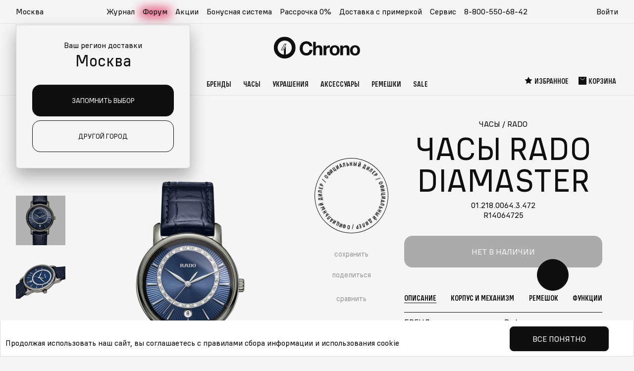

--- FILE ---
content_type: text/html; charset=utf-8
request_url: https://chrono.ru/katalog/chasy/rado/rado-0121800643472.html
body_size: 46936
content:
<!DOCTYPE html>
<html lang="ru">
  <head>
    <meta charset="utf-8">
    <meta http-equiv="X-UA-Compatible" content="IE=edge">
    <meta name="viewport" content="width=device-width, initial-scale=1">
    <meta name="format-detection" content="telephone=no">
        <title>Наручные часы Rado DiaMaster 01.218.0064.3.472 — купить в интернет-магазине Chrono.ru  по цене 277900 рублей</title>
    <meta name="description" content="Rado 01.218.0064.3.472 купить за 277900, цена в рублях, в интернет магазине швейцарских наручных часов Chrono с доставкой по России. Женские Наручные часы Rado DiaMaster 01.218.0064.3.472 в интернет-магазине chrono.ru! Курьерская доставка с примеркой, гарантия качества!" />
    <meta name="keywords" content="Наручные часы Rado DiaMaster 01.218.0064.3.472" />
    <meta property="og:type" content="website" />
    <meta property="og:url" content="https://chrono.ru/katalog/chasy/rado/rado-0121800643472.html" />
    <meta property="og:title" content="Rado 01.218.0064.3.472" />
    <meta property="og:description" content="Rado 01.218.0064.3.472 купить за 277900, цена в рублях, в интернет магазине швейцарских наручных часов Chrono с доставкой по России. Женские Наручные часы Rado DiaMaster 01.218.0064.3.472 в интернет-магазине chrono.ru! Курьерская доставка с примеркой, гарантия качества!" />
    
              <meta property="og:image" content="https://chrono.ru/netcat_files/multifile/202/preview_01.218.0064.3.472.jpg" />
      <link rel="image_src" href="https://chrono.ru/netcat_files/multifile/202/preview_01.218.0064.3.472.jpg" />
        
    <!-- favicons: -->
    <link href='/favicon.ico' rel='icon' type='image/x-icon' />
    <link href='/favicon.ico' rel='shortcut icon' type='image/x-icon' />
    <link href='/16x16.png' rel='icon' type='image/png' sizes='16x16'>
    <link href='/32x32.png' rel='icon' type='image/png' sizes='32x32'>
    <link href='/apple-touch-icon.png' rel='apple-touch-icon' sizes='180x180'>
    <link href='/site.webmanifest' rel='manifest'>
    <link href='/safari-pinned-tab.svg' rel='mask-icon' color='#5bbad5'>
    <meta name='msapplication-TileColor' content='#da532c'>
    <meta name='theme-color' content='#ffffff'>

    
    <link rel="preload" href="/netcat_template/template/chrono2/assets/fonts/als_wagon_medium_condensed.woff2" as="font" type="font/woff2" crossorigin>
    <link rel="preload" href="/netcat_template/template/chrono2/assets/fonts/als_wagon_regular.woff2" as="font" type="font/woff2" crossorigin>
    
              <link rel="stylesheet" type="text/css" href="/netcat/admin/js/min/min_ee77e1276159906d72b3b2b27bc0fd6e.css">
    
    
  <script>
function nc_event_dispatch(b,c){var a,d=document;"function"!==typeof CustomEvent?(a=d.createEvent("CustomEvent"),a.initCustomEvent(b,!1,!1,c)):a=new CustomEvent(b,{detail:c});d.dispatchEvent(a)};
</script>
<script>
(function(l,k,m,t,u,z,G){function A(a){nc_event_dispatch("ncPartialUpdate",{newTemplateContent:a})}function B(a){var c=[],b=k.createNodeIterator(k.body,NodeFilter.SHOW_COMMENT,null,!1),d,f;for(a&&(a=H(a));d=b.nextNode();)if(f=d.nodeValue.match(I))try{var e=d[v]||(d[v]=z(f[2]));var g=e.data;var p=e.src;if(a){var n=J(a,p,g);if(!n)continue;if(!0!==n)for(var h in n)g[h]=n[h]}var C=p+w(g||{});var l=e.template;var m={start:d,seq:f[1],param:e,query:C,key:x+(l?l+"#":"")+C};y(m);c.push(m)}catch(K){q&&q.log("Partial error:",
K.message,d)}return c}function H(a){u(a)||(a=[[a]]);h(a,function(c,b){u(c)||(a[b]=c=[c]);c[0]=(""+c[0]).split(/[\s,]+/)});return a}function y(a){for(var c=[],b=a.start;b=b.nextSibling;){if(8==b.nodeType&&-1!=b.nodeValue.indexOf("/nc_partial "+a.seq))return c;c.push(b)}throw Error();}function D(a,c){var b=a.start.parentNode;h(y(a),function(a){b.removeChild(a)});var d=b.insertBefore(k.createElement("DIV"),a.start.nextSibling);d.insertAdjacentHTML("afterend",c);b.removeChild(d);E(y(a));a.param.store&&
m.setItem(a.key,c)}function J(a,c,b){var d=!1,f=!Object.keys(b).length;h(a,function(a){var g=a[1],e;if((e=-1!=a[0].indexOf(c))&&!(e=g===G||null===g&&f)&&(e=g))a:{e=b||{};for(var n in g)if(e[n]!=g[n]){e=!1;break a}e=!0}if(e)return d=a[2]||!0,!1});return d}function F(a,c,b){if(a.length){var d,f={partial:[],referer:location.toString(),json:1};h(a,function(a){d=a.param.template||d;a=a.query;var b=f.partial;-1==b.indexOf(a)&&b.push(a)});d&&(f.template=d);var e=new XMLHttpRequest;e.open("POST",(l.NETCAT_PATH||
"/netcat/")+"partial.php"+(l[v]||""));e.onreadystatechange=function(){if(4==e.readyState)if(200==e.status)try{var d=z(e.responseText);L(a,d);d.$&&M(d.$);A(d);c(d)}catch(p){q&&q.log(p),b(e)}else b(e)};e.setRequestHeader("Content-Type","application/x-www-form-urlencoded");e.send(w(f).slice(1))}}function L(a,c){h(a,function(a){a.query in c&&D(a,c[a.query])})}function M(a){var c=k.createElement("DIV");c.innerHTML=a;var b=k.createElement("DIV");h(c.childNodes,function(a){var c=a.tagName,d=N[c],g;d&&((g=
a.getAttribute(d))&&k.querySelector(c+"["+d+'="'+g+'"]')||b.appendChild(a))});b.childNodes.length&&(b.style.display="none",k.body.appendChild(b),E(b.childNodes))}function w(a,c){var b=[];for(f in a){var d=a[f];var f=t(f);c&&(f=c+"["+f+"]");u(d)?h(d,function(a){b.push(f+"[]="+t(a))}):"object"==typeof d?b=b.concat(w(d,f)):b.push(f+"="+t(d))}c||(b=b.length?"?"+b.join("&"):"");return b}function E(a){function c(a){h(a,function(a){"SCRIPT"==a.tagName?a.src?f.push(a.src):e.push(a.text):a.childNodes.length&&
c(a.childNodes)})}function b(a,b){var c=k.head,e=k.createElement("SCRIPT");a?(e.onload=e.onerror=d,e.src=a):e.appendChild(k.createTextNode(b));c.appendChild(e);c.removeChild(e)}function d(){++g>=f.length&&b(!1,e.join("\n"))}var f=[],e=[],g=-1;c(a);h(f,b);d()}function r(){}function h(a,c){for(var b=0;b<a.length&&!1!==c(a[b],b);b++);}l.nc_partial_load=function(a,c,b){F(B(a),c||r,b||r)};l.nc_partial_clear_cache=function(){for(var a in m)m.hasOwnProperty(a)&&!a.indexOf(x)&&m.removeItem(a)};k.addEventListener("DOMContentLoaded",
function(){var a=[],c={},b;h(B(),function(d){var f=d.param,e;if(f.defer){var g=!0;f.store&&null!==(e=m.getItem(d.key))&&(D(d,e),c[d.query]=e,b=!0,g=!1)}(g||f.reload)&&a.push(d)});b&&A(c);F(a,r,r)});var I=/nc_partial (\S+) ({.+})/,x="nc_partial_",v=x+"data",q=l.console,N={SCRIPT:"src",LINK:"href"}})(window,document,sessionStorage,encodeURIComponent,Array.isArray,JSON.parse);
</script>

<script>var NETCAT_PATH = '/netcat/';</script>
</head>
  
    <body class="">

    <!-- nc_partial t1 {"src":"svg_icons","data":{},"defer":true,"reload":false,"store":true,"template":15} --><!-- /nc_partial t1 -->    <!-- nc_partial t2 {"src":"svg_vendor_logos","data":{},"defer":true,"reload":false,"store":true,"template":15} --><!-- /nc_partial t2 -->
    <svg class="root-svg-symbols-element" xmlns="http://www.w3.org/2000/svg" style="border: 0 !important; clip: rect(0 0 0 0) !important; height: 1px !important; margin: -1px !important; overflow: hidden !important; padding: 0 !important; position: absolute !important; width: 1px !important;">
      <symbol id="icon-logo" viewBox="0 0 182 48">
        <defs>
          <path id="4g1h599faa" d="M0 0.948L45.916 0.948 45.916 46.736 0 46.736z"></path>
        </defs>
        <g>
          <path d="M68.472 40.85c-8.376 0-13.92-6.012-13.92-15.092 0-8.354 5.341-15.012 14.163-15.012 6.92 0 11.978 4.359 12.464 10.29h-6.191c-.649-3.147-2.996-5.004-6.394-5.004-5.544 0-7.689 4.964-7.689 9.765 0 5.934 2.954 9.727 7.608 9.727 3.804 0 6.07-2.26 6.595-6.457h6.273c-.647 7.021-5.017 11.784-12.909 11.784M88.504 22.527c1.623-2.17 3.64-3.237 6.45-3.237 4.985 0 7.162 2.802 7.162 7.538v13.336h-5.619V28.17c0-2.486-.594-4.3-3.601-4.3-3.719 0-4.392 2.92-4.392 5.918v10.377h-5.539V12.07h5.54v10.457zM118.106 24.618c-.99-.197-1.543-.236-2.176-.236-3.877 0-5.382 2.761-5.382 6.471v9.312h-5.618v-20.36h5.34v3.747c1.267-2.644 3.562-4.221 6.61-4.221.434 0 .672.039 1.226.118v5.17zM123.303 29.985c0 4.182 1.82 6.588 4.946 6.588 3.086 0 4.906-2.446 4.906-6.629 0-4.063-1.86-6.47-4.985-6.47-3.007 0-4.867 2.446-4.867 6.51m15.471 0c0 6.55-4.154 10.812-10.525 10.812-6.37 0-10.565-4.301-10.565-10.811 0-6.473 4.235-10.772 10.644-10.772 6.292 0 10.446 4.3 10.446 10.772M153.61 40.165V28.287c0-2.525-.475-4.418-3.482-4.418-3.363 0-4.431 2.406-4.431 5.366v10.93h-5.58V19.804h5.342v2.84c1.622-2.17 3.878-3.392 6.766-3.392 4.313 0 7.084 2.564 7.084 7.3v13.613h-5.7zM166.19 29.985c0 4.182 1.82 6.588 4.947 6.588 3.087 0 4.906-2.446 4.906-6.629 0-4.063-1.86-6.47-4.985-6.47-3.008 0-4.868 2.446-4.868 6.51m15.472 0c0 6.55-4.155 10.812-10.525 10.812s-10.565-4.301-10.565-10.811c0-6.473 4.234-10.772 10.645-10.772 6.29 0 10.445 4.3 10.445 10.772M25.019 17.113L18.903 28.92h-2.37l6.107-11.807h2.379zM14.987 29.86h4.49l7.09-13.688h-4.502L14.987 29.86z"></path>
          <g transform="translate(0 .315)">
            <mask id="mmv8b8932b" fill="#fff">
              <use xlink:href="#4g1h599faa"></use>
            </mask>
            <path d="M25.143 38.564V21.568h-.218l-3.48 6.719v10.361c-7.531-.756-13.41-7.096-13.41-14.806 0-8.218 6.682-14.882 14.923-14.882 8.242 0 14.924 6.664 14.924 14.882 0 7.479-5.535 13.667-12.74 14.722M22.959.948C10.278.948-.001 11.198-.001 23.842c0 12.644 10.28 22.894 22.959 22.894 12.68 0 22.958-10.25 22.958-22.894C45.916 11.198 35.638.948 22.958.948" mask="url(#mmv8b8932b)"></path>
          </g>
        </g>
      </symbol>

      <symbol id="icon-logo-new-year-2025_mob" xmlns="http://www.w3.org/2000/svg" fill="none" viewBox="0 0 609 209">
            <path fill="#0F0F10" fill-rule="evenodd"
                d="M253.244 140.243c-21.029 0-34.947-15.081-34.947-37.854 0-20.955 13.409-37.655 35.557-37.655 17.372 0 30.07 10.934 31.291 25.809h-15.544c-1.628-7.892-7.52-12.55-16.052-12.55-13.918 0-19.302 12.452-19.302 24.494 0 14.882 7.416 24.396 19.099 24.396 9.549 0 15.238-5.668 16.557-16.196h15.747c-1.625 17.612-12.595 29.556-32.406 29.556m50.289-45.963c4.073-5.443 9.139-8.118 16.192-8.118 12.513 0 17.979 7.028 17.979 18.905v33.451h-14.106v-30.086c0-6.235-1.492-10.788-9.041-10.788-9.336 0-11.024 7.325-11.024 14.847v26.027h-13.906V68.053h13.906zm74.316 5.246c-2.484-.494-3.873-.593-5.463-.593-9.734 0-13.512 6.926-13.512 16.231v23.357h-14.103v-51.07h13.407v9.401c3.18-6.631 8.942-10.588 16.593-10.588 1.09 0 1.688.098 3.078.297zm13.047 13.462c0 10.49 4.57 16.526 12.418 16.526 7.746 0 12.316-6.137 12.316-16.627 0-10.193-4.668-16.228-12.516-16.228-7.549 0-12.218 6.134-12.218 16.329m38.838 0c0 16.427-10.43 27.117-26.421 27.117-15.995 0-26.524-10.788-26.524-27.117 0-16.234 10.63-27.02 26.721-27.02 15.794 0 26.224 10.785 26.224 27.02m37.248 25.534v-29.791c0-6.333-1.193-11.083-8.742-11.083-8.443 0-11.123 6.036-11.123 13.459v27.415h-14.008v-51.07h13.41v7.126c4.073-5.443 9.737-8.51 16.987-8.51 10.828 0 17.782 6.432 17.782 18.31v34.144zm31.584-25.534c0 10.49 4.57 16.526 12.418 16.526 7.749 0 12.316-6.137 12.316-16.627 0-10.193-4.668-16.228-12.513-16.228-7.553 0-12.221 6.134-12.221 16.329m38.838 0c0 16.427-10.43 27.117-26.422 27.117-15.991 0-26.523-10.788-26.523-27.117 0-16.234 10.63-27.02 26.724-27.02 15.791 0 26.221 10.785 26.221 27.02M144.157 80.705l-15.352 29.614h-5.95l15.331-29.614zm-25.184 31.97h11.272l17.798-34.331h-11.301z"
                clip-rule="evenodd" />
            <path fill="#0F0F10" fill-rule="evenodd"
                d="M144.468 135.297V92.668h-.547l-8.736 16.852v25.989c-18.907-1.898-33.665-17.799-33.665-37.138 0-20.613 16.774-37.325 37.462-37.325 20.692 0 37.466 16.712 37.466 37.325 0 18.759-13.893 34.28-31.98 36.926m-5.483-94.348c-31.831 0-57.635 25.707-57.635 57.422s25.804 57.424 57.635 57.424c31.834 0 57.636-25.71 57.636-57.424 0-31.715-25.802-57.422-57.636-57.422"
                clip-rule="evenodd" />
            <path stroke="#E65F00" stroke-linecap="round" stroke-linejoin="round" stroke-width=".5"
                d="M29.324 166.83v-1.084m0-2.183v-51.188m0-1.084v-1.084M9.3 158.534l.777-.776m1.525-1.527 36.196-36.196m.778-.776.776-.777m-40.052.014.777.776m1.525 1.525 36.196 36.196m.778.778.776.777M1 138.521h1.084m2.182 0h51.188m1.099 0h1.084m-47.293 7.332c.334-.134.682-.268 1.017-.388m2.116-.815c10.91-4.217 21.832-8.447 32.742-12.664m1.056-.414a30 30 0 0 1 1.018-.388m-37.453-1.149c.335.147.656.308.99.455" />
            <path stroke="#E65F00" stroke-linecap="round" stroke-linejoin="round" stroke-width=".5"
                d="M13.879 131.428c10.629 4.886 21.27 9.758 31.899 14.644m1.044.481c.335.147.656.308.99.455m-28.218-26.356c.174.322.348.643.522.951m1.084 1.995 16.785 30.841m.537.991c.174.321.348.642.522.95m-1.526-36.48c-.147.335-.295.67-.442.991" />
            <path stroke="#E65F00" stroke-linecap="round" stroke-linejoin="round" stroke-width=".5"
                d="M36.166 122.967c-4.725 10.709-9.437 21.418-14.162 32.126m-.441 1.042c-.147.334-.295.669-.442.99" />
            <path fill="#E65F00"
                d="M464.924 185.509c.333 1.075-.462 2.151-1.813 2.431-1.333.265-2.702-.374-3.035-1.449s.462-2.151 1.813-2.431c1.333-.265 2.702.374 3.035 1.449m51-151.999c.333 1.074-.462 2.15-1.813 2.43-1.333.265-2.702-.374-3.035-1.45-.333-1.074.462-2.15 1.813-2.43 1.333-.265 2.702.374 3.035 1.45M33.432 66.133c.266 1.344-.37 2.688-1.451 3.038-1.066.331-2.162-.467-2.428-1.811-.267-1.344.37-2.689 1.45-3.04 1.067-.33 2.162.468 2.429 1.813m277-37.378a2.002 2.002 0 0 1-3.879.982 2 2 0 0 1 3.879-.982M190.498 13.294 185.952 9l-1.024 5.873L179 17.441l5.881 2.686.885 5.873 4.639-4.206 6.471 1.063-2.995-5.283L197 12.35zm-70.553 173.45 4.547-4.546-6.219-1.024-2.718-5.928-2.844 5.881-6.219.885 4.453 4.639-1.125 6.471 5.594-2.995 5.531 3.119zm484.253-12 4.294-4.546-5.873-1.024-2.568-5.928-2.686 5.881-5.873.885 4.206 4.639-1.063 6.471 5.283-2.995 5.224 3.119z" />
            <path stroke="#E65F00" stroke-linecap="round" stroke-linejoin="round" stroke-width=".5"
                d="M415.326 57.623V56.54m0-2.184V3.168m0-1.084V1m-20.029 48.325.776-.776m1.525-1.527 36.196-36.196m.778-.776.777-.777m-40.052.014.776.776m1.525 1.525 36.196 36.196m.778.779.777.776M387 29.31h1.084m2.182 0h51.188m1.099 0h1.084m-47.295 7.336a31 31 0 0 1 1.017-.388m2.116-.815c10.909-4.217 21.832-8.447 32.742-12.664m1.056-.414a31 31 0 0 1 1.018-.388m-37.453-1.151c.335.147.656.308.99.455" />
            <path stroke="#E65F00" stroke-linecap="round" stroke-linejoin="round" stroke-width=".5"
                d="M399.877 22.219c10.628 4.886 21.27 9.758 31.899 14.644m1.044.481c.335.147.656.308.991.455m-28.219-26.356c.174.322.348.643.522.95m1.083 1.996 16.786 30.841m.537.989c.174.321.348.642.522.95m-1.526-36.476c-.147.335-.295.67-.442.99" />
            <path stroke="#E65F00" stroke-linecap="round" stroke-linejoin="round" stroke-width=".5"
                d="M422.164 13.76c-4.725 10.709-9.437 21.418-14.162 32.126m-.441 1.042c-.147.334-.295.669-.442.99M289.834 158.389l.013 1.049m.014 2.099.376 45.06m.011 1.051v1.05m21.331-38.915-.907.532m-1.815 1.05-38.968 22.64m-.908.518-.907.532m43.672-.292-.92-.519m-1.828-1.036L269.744 171.1m-.92-.519-.92-.519m18.196-11.855 3.563 2.32L293.81 158m-8.941 3.563 5.145 2.774 5.21-2.864m-10.095 42.261 5.028-2.955 5.326 2.864m-9.395 3.785 3.978-2.203 3.486 2.034m12.298-9.888.077-5.832 5.236-3.059m-1.671 9.991.195-4.535 3.55-1.918m-38.93-24.141-.077 5.832-5.236 3.045m1.671-9.994-.181 4.548-3.564 1.905m1.672 15.682 5.209 2.604.48 6.039M266 191.693l4.017 2.139.182 4.043m40.665-21.757-4.989-3.02.013-6.065m7.775 6.493-3.823-2.449.142-4.044m-25.929 11.987.142 6.674 6.039 2.618 5.132-2.799.415-6.778-5.754-3.149z" />
            <path stroke="#E65F00" stroke-linecap="round" stroke-linejoin="round" stroke-width=".5"
                d="m279.764 176.869.259 11.534 10.419 4.51 8.851-4.834.739-11.715-9.953-5.43zm304.07-112.48.013 1.05m.014 2.098.376 45.06m.011 1.051v1.05m21.331-38.917-.907.532m-1.815 1.05-38.968 22.64m-.908.518-.907.532m43.672-.289-.92-.518m-1.828-1.036-39.254-22.108m-.92-.519-.92-.519M580.1 64.207l3.563 2.32L587.81 64m-8.941 3.563 5.145 2.774 5.21-2.864m-10.095 42.261 5.028-2.955 5.326 2.864m-9.395 3.785 3.978-2.203 3.486 2.034m12.298-9.888.077-5.832 5.236-3.058m-1.671 9.99.195-4.535 3.55-1.918m-38.93-24.141-.077 5.832-5.236 3.045m1.671-9.994-.181 4.548-3.564 1.905m1.672 15.682 5.209 2.604.48 6.039M560 97.693l4.017 2.139.182 4.043m40.665-21.757-4.989-3.02.013-6.065m7.775 6.493-3.823-2.45.142-4.043M578.053 85.02l.142 6.674 6.039 2.618 5.132-2.8.415-6.777-5.754-3.15z" />
            <path stroke="#E65F00" stroke-linecap="round" stroke-linejoin="round" stroke-width=".5"
                d="m573.764 82.869.259 11.534 10.419 4.51 8.851-4.834.739-11.715-9.953-5.43z" />
        </symbol>
      
      <symbol id="icon-logo-new-year-2025" xmlns="http://www.w3.org/2000/svg" viewBox="0 0 1026.81 371.6">
        <path fill="#0f0f10" fill-rule="evenodd"
            d="M415.46 262.38c-34.61 0-57.53-24.83-57.53-62.31 0-34.49 22.07-61.98 58.53-61.98 28.6 0 49.5 18 51.51 42.48h-25.59c-2.68-12.99-12.38-20.66-26.42-20.66-22.91 0-31.77 20.49-31.77 40.32 0 24.5 12.21 40.16 31.44 40.16 15.72 0 25.08-9.33 27.26-26.66h25.92c-2.68 28.99-20.73 48.65-53.34 48.65m82.77-75.66c6.7-8.96 15.04-13.36 26.65-13.36 20.6 0 29.6 11.57 29.6 31.12v55.06h-23.22v-49.52c0-10.26-2.46-17.76-14.88-17.76-15.37 0-18.15 12.06-18.15 24.44v42.84h-22.89V143.55h22.89zm122.32 8.63c-4.09-.81-6.38-.98-8.99-.98-16.02 0-22.24 11.4-22.24 26.72v38.45h-23.21v-84.06h22.07v15.47c5.23-10.92 14.72-17.43 27.31-17.43 1.8 0 2.78.16 5.07.49v21.34Zm21.48 22.17c0 17.27 7.52 27.2 20.44 27.2s20.27-10.1 20.27-27.37-7.68-26.71-20.6-26.71-20.11 10.1-20.11 26.88m63.93 0c0 27.04-17.17 44.64-43.49 44.64s-43.66-17.76-43.66-44.64 17.5-44.48 43.98-44.48 43.17 17.75 43.17 44.48m61.31 42.02V210.5c0-10.43-1.96-18.24-14.39-18.24-13.9 0-18.31 9.93-18.31 22.15v45.13h-23.06v-84.06h22.07v11.73c6.7-8.96 16.03-14.01 27.96-14.01 17.82 0 29.27 10.59 29.27 30.14v56.2h-23.55Zm52-42.02c0 17.27 7.52 27.2 20.44 27.2s20.27-10.1 20.27-27.37-7.68-26.71-20.6-26.71-20.12 10.1-20.12 26.88m63.93 0c0 27.04-17.17 44.64-43.49 44.64s-43.66-17.76-43.66-44.64 17.5-44.48 43.99-44.48 43.16 17.75 43.16 44.48m-647.31-53.15-25.27 48.75h-9.79l25.24-48.75h9.83Zm-41.46 52.62h18.56l29.3-56.51h-18.6l-29.25 56.51Z" />
        <path fill="#0f0f10" fill-rule="evenodd"
            d="M236.4 254.24v-70.17h-.9l-14.38 27.74v42.78c-31.12-3.12-55.42-29.3-55.42-61.13 0-33.93 27.61-61.44 61.67-61.44s61.67 27.51 61.67 61.44c0 30.88-22.87 56.43-52.64 60.78m-9.03-155.3c-52.4 0-94.87 42.32-94.87 94.52s42.48 94.52 94.87 94.52 94.87-42.32 94.87-94.52-42.47-94.52-94.87-94.52" />
        <path
            d="M731.34 349.43h-5.31l-.39-32.4h6.1l-.39 32.4Zm-6.1 13.77v-6.89h6.89v6.89zm-24.74-8.66h-8.2l-7.34-19.74h-.85v28.4h-5.38v-33.06h10.17l7.15 19.74h.79l7.15-19.74h10.17v33.06h-5.44v-28.4h-.85l-7.35 19.74Zm-44.14-25.11c4.33 0 7.67 1.2 10.03 3.61 2.36 2.4 3.61 5.77 3.74 10.1.04.52.07 1.73.07 3.61 0 1.57-.02 2.73-.07 3.48-.18 4.33-1.42 7.7-3.74 10.1-2.27 2.4-5.62 3.61-10.03 3.61s-7.67-1.2-10.03-3.61c-2.32-2.4-3.56-5.77-3.74-10.1l-.07-4.39c0-1.22.02-2.12.07-2.69.17-4.33 1.4-7.7 3.67-10.1 2.32-2.4 5.68-3.61 10.1-3.61Zm0 29.18c5.2 0 7.91-2.91 8.13-8.72.04-.74.07-1.84.07-3.28s-.02-2.51-.07-3.21c-.22-5.77-2.93-8.66-8.13-8.66s-8 2.89-8.13 8.66c-.04.61-.07 1.71-.07 3.28 0 1.31.02 2.38.07 3.21.22 5.82 2.93 8.72 8.13 8.72m-24.38-28.47v27.68h4.85v13.77h-5.44v-8.39h-24.14v8.39h-5.44v-13.77h4.53l4.4-27.68h21.25Zm-5.64 5.38h-11.08l-3.48 22.3h14.56zm-42.64-6.09c4.33 0 7.67 1.2 10.03 3.61 2.36 2.4 3.61 5.77 3.74 10.1.04.52.07 1.73.07 3.61 0 1.57-.02 2.73-.07 3.48-.18 4.33-1.42 7.7-3.74 10.1-2.27 2.4-5.62 3.61-10.03 3.61s-7.67-1.2-10.03-3.61c-2.32-2.4-3.56-5.77-3.74-10.1l-.07-4.39c0-1.22.02-2.12.07-2.69.17-4.33 1.4-7.7 3.67-10.1 2.32-2.4 5.68-3.61 10.1-3.61Zm0 29.18c5.2 0 7.91-2.91 8.13-8.72.04-.74.07-1.84.07-3.28s-.02-2.51-.07-3.21c-.22-5.77-2.93-8.66-8.13-8.66s-8 2.89-8.13 8.66c-.04.61-.07 1.71-.07 3.28 0 1.31.02 2.38.07 3.21.22 5.82 2.93 8.72 8.13 8.72m-39.86-28.47h21.05v5.38h-15.41v27.68h-5.64zm-37.83 24.4h-8.2l-7.35-19.74h-.85v28.4h-5.38v-33.06h10.16l7.15 19.74h.79l7.15-19.74h10.17v33.06h-5.44v-28.4h-.85zm-52.85-13.77c3.58 0 6.27.98 8.07 2.95 1.84 1.92 2.75 4.61 2.75 8.07s-.92 6.27-2.75 8.33c-1.84 2.05-4.55 3.08-8.13 3.08h-12.46v-33.06h5.64v10.62h6.89Zm15.61 22.43v-33.06h5.64v33.06zm-16.4-5.31c2.1 0 3.61-.5 4.52-1.51q1.44-1.575 1.44-4.59c0-3.015-.48-3.43-1.44-4.39-.92-1.01-2.43-1.51-4.52-1.51h-6.1v12zm-24.64-11.87c1.31.57 2.4 1.53 3.28 2.89.87 1.31 1.31 2.95 1.31 4.92 0 2.8-.87 5.07-2.62 6.82-1.75 1.7-4.33 2.56-7.74 2.56h-14.17v-33.06h13.71c3.32 0 5.77.79 7.35 2.36 1.57 1.57 2.36 3.63 2.36 6.16q0 2.565-1.05 4.26-.99 1.635-2.43 2.43zm-2.1-6.62q0-2.16-1.11-3.21-1.05-1.05-3.54-1.05h-7.67v8.72h7.67c3.1 0 4.66-1.49 4.66-4.46Zm-4.26 18.82c1.92 0 3.28-.42 4.07-1.25.83-.83 1.25-2.05 1.25-3.67 0-1.53-.42-2.69-1.25-3.48-.79-.79-2.16-1.18-4.13-1.18h-8v9.57h8.07Zm-35.94-28.79c4.33 0 7.67 1.2 10.03 3.61s3.61 5.77 3.74 10.1c.04.52.07 1.73.07 3.61 0 1.57-.02 2.73-.07 3.48-.18 4.33-1.42 7.7-3.74 10.1-2.27 2.4-5.62 3.61-10.03 3.61s-7.67-1.2-10.04-3.61c-2.32-2.4-3.56-5.77-3.74-10.1l-.07-4.39c0-1.22.02-2.12.07-2.69.18-4.33 1.4-7.7 3.67-10.1 2.32-2.4 5.68-3.61 10.1-3.61Zm0 29.18c5.2 0 7.91-2.91 8.13-8.72.04-.74.07-1.84.07-3.28s-.02-2.51-.07-3.21c-.22-5.77-2.93-8.66-8.13-8.66s-8 2.89-8.13 8.66c-.04.61-.07 1.71-.07 3.28 0 1.31.02 2.38.07 3.21.22 5.82 2.93 8.72 8.13 8.72m-27.97-15.28v-13.18h5.64v33.06h-5.64v-14.5h-15.02v14.5h-5.64v-33.06h5.64v13.18zm-43.74 5.44c-.09 2.45-.7 4.83-1.84 7.15-1.14 2.27-2.93 4.18-5.38 5.71-2.4 1.53-5.49 2.3-9.25 2.3-5.64 0-9.9-1.53-12.79-4.59q-4.335-4.59-4.59-13.05c-.04-1.4-.07-3.48-.07-6.23s.02-4.81.07-6.17c.17-5.64 1.71-9.97 4.59-12.99 2.89-3.06 7.15-4.59 12.79-4.59 5.11 0 9.03 1.4 11.74 4.2q4.065 4.2 4.59 10.89h-5.84c-.39-2.97-1.38-5.29-2.95-6.95s-4.09-2.49-7.54-2.49c-3.89 0-6.76.98-8.59 2.95-1.84 1.97-2.82 4.96-2.95 8.99-.04 1.36-.07 3.41-.07 6.17s.02 4.83.07 6.23c.13 4.02 1.09 7.04 2.89 9.05 1.84 1.97 4.7 2.95 8.59 2.95 3.63 0 6.27-.94 7.94-2.82 1.71-1.88 2.62-4.11 2.76-6.69h5.84Z" />
        <path fill="none" stroke="#e65f00" stroke-linecap="round" stroke-linejoin="round" stroke-width=".5"
            d="M46.87 306.14v-1.79m0-3.58v-84.26m0-1.79v-1.78m-32.96 79.54 1.28-1.28m2.51-2.5 59.58-59.58m1.28-1.28 1.28-1.28m-65.93.02 1.28 1.28m2.51 2.51 59.58 59.58m1.28 1.28 1.28 1.28M.25 259.54h1.78m3.59 0h84.26m1.81 0h1.78m-77.84 12.07c.55-.22 1.12-.44 1.67-.64m3.49-1.34c17.96-6.94 35.94-13.9 53.9-20.84m1.73-.69c.55-.22 1.12-.44 1.67-.64m-61.65-1.89c.55.24 1.08.51 1.63.75" />
        <path fill="none" stroke="#e65f00" stroke-linecap="round" stroke-linejoin="round" stroke-width=".5"
            d="M21.45 247.86c17.5 8.04 35.01 16.06 52.51 24.11m1.71.79c.55.24 1.08.51 1.63.75m-46.44-43.39c.29.53.57 1.06.86 1.56" />
        <path fill="none" stroke="#e65f00" stroke-linecap="round" stroke-linejoin="round" stroke-width=".5"
            d="M33.5 234.97c9.21 16.92 18.42 33.84 27.63 50.77m.88 1.63c.29.53.57 1.06.86 1.57m-2.51-60.05c-.24.55-.48 1.1-.73 1.63" />
        <path fill="none" stroke="#e65f00" stroke-linecap="round" stroke-linejoin="round" stroke-width=".5"
            d="M58.14 233.94c-7.78 17.63-15.53 35.26-23.31 52.88m-.73 1.72c-.24.55-.48 1.1-.73 1.63" />
        <path fill="#e65f00"
            d="M890 315.89c.47 1.88-.65 3.76-2.54 4.25-1.86.46-3.78-.65-4.25-2.54-.47-1.88.65-3.76 2.54-4.25 1.86-.46 3.78.65 4.25 2.54m-836.99-175c.4 1.88-.56 3.76-2.18 4.25-1.6.46-3.24-.65-3.64-2.54-.4-1.88.56-3.76 2.18-4.25 1.6-.46 3.24.65 3.64 2.54m456-62c.4 1.88-.55 3.76-2.18 4.25-1.6.46-3.24-.65-3.64-2.54-.4-1.88.55-3.76 2.18-4.25 1.6-.46 3.24.65 3.64 2.54m320.62 4.43-7.33-7.07-1.65 9.67-9.55 4.23 9.47 4.42 1.43 9.67 7.47-6.93 10.42 1.75-4.83-8.7 5.03-8.6-10.47 1.56ZM195.78 338.77l7.32-7.32-10.02-1.65-4.38-9.55-4.58 9.48-10.02 1.42 7.17 7.48-1.81 10.42 9.01-4.82 8.91 5.02-1.61-10.48Zm798-20 7.33-7.32-10.02-1.65-4.38-9.55-4.58 9.48-10.02 1.42 7.17 7.48-1.81 10.42 9.01-4.82 8.91 5.02z" />
        <path fill="none" stroke="#e65f00" stroke-linecap="round" stroke-linejoin="round" stroke-width=".5"
            d="M616.89 130.11v-1.78m0-3.6V40.47m0-1.78v-1.78m-32.97 79.54 1.28-1.28m2.51-2.51 59.58-59.58m1.28-1.28 1.28-1.28m-65.93.02 1.28 1.28m2.51 2.51 59.58 59.58m1.28 1.28 1.28 1.28m-79.59-32.96h1.78m3.59 0h84.26m1.81 0h1.78m-77.84 12.07c.55-.22 1.12-.44 1.67-.64m3.49-1.34c17.96-6.94 35.94-13.9 53.9-20.84m1.73-.69c.55-.22 1.12-.44 1.68-.64m-61.65-1.89c.55.24 1.08.51 1.63.75" />
        <path fill="none" stroke="#e65f00" stroke-linecap="round" stroke-linejoin="round" stroke-width=".5"
            d="M591.46 71.83c17.5 8.04 35.01 16.06 52.51 24.11m1.71.79c.55.24 1.08.51 1.63.75m-46.44-43.39c.29.53.57 1.06.86 1.56" />
        <path fill="none" stroke="#e65f00" stroke-linecap="round" stroke-linejoin="round" stroke-width=".5"
            d="M603.51 58.94c9.21 16.92 18.42 33.85 27.63 50.77m.88 1.63c.29.53.57 1.06.86 1.56m-2.51-60.04c-.24.55-.48 1.1-.73 1.63" />
        <path fill="none" stroke="#e65f00" stroke-linecap="round" stroke-linejoin="round" stroke-width=".5"
            d="M628.15 57.9c-7.78 17.63-15.53 35.26-23.31 52.88m-.73 1.72c-.24.55-.48 1.1-.73 1.63M266.33.89l.02 1.73m.02 3.45.62 74.17m.02 1.73v1.73m35.12-64.06-1.49.87m-2.99 1.73L233.5 59.51m-1.49.85-1.49.87m71.88-.46-1.52-.85m-3-1.71-64.61-36.39m-1.52-.86-1.51-.85M260.19.59l5.87 3.82 6.83-4.16m-14.73 5.87 8.47 4.57 8.58-4.71m-16.62 69.55 8.28-4.86 8.77 4.71m-15.47 6.23 6.55-3.63 5.74 3.35m20.24-16.27.13-9.6 8.62-5.03m-2.76 16.44.32-7.47 5.85-3.16m-64.08-39.73-.13 9.6-8.62 5.01m2.75-16.45-.3 7.49-5.87 3.14m2.76 25.81 8.57 4.29.79 9.94m-13.63-9.63 6.61 3.52.3 6.66m66.94-35.82-8.21-4.97.02-9.98m12.8 10.69-6.29-4.03.24-6.66m-42.69 19.73.23 10.99 9.94 4.31 8.45-4.61.68-11.16-9.47-5.18z" />
        <path fill="none" stroke="#e65f00" stroke-linecap="round" stroke-linejoin="round" stroke-width=".5"
            d="m249.76 31.31.43 18.99 17.15 7.42 14.57-7.96 1.22-19.28-16.38-8.94-16.98 9.77Zm737.57 102.58.02 1.73m.02 3.45.62 74.17m.02 1.74v1.73m35.12-64.07-1.5.87m-2.98 1.73-64.15 37.27m-1.49.85-1.49.88m71.88-.47-1.51-.85m-3.01-1.71-64.62-36.39m-1.51-.86-1.51-.85m29.95-19.52 5.87 3.82 6.83-4.16m-14.73 5.87 8.47 4.57 8.58-4.71m-16.62 69.55 8.28-4.86 8.77 4.71m-15.47 6.23 6.55-3.63 5.74 3.35m20.24-16.27.12-9.6 8.62-5.03m-2.75 16.44.32-7.47 5.84-3.16m-64.07-39.73-.13 9.6-8.62 5.01m2.75-16.45-.3 7.49-5.87 3.14m2.76 25.8 8.58 4.29.79 9.94m-13.64-9.62 6.61 3.52.3 6.65m66.94-35.81-8.21-4.97.02-9.98m12.8 10.69-6.29-4.03.23-6.66m-42.68 19.73.23 10.99 9.94 4.31 8.45-4.61.68-11.16-9.47-5.18z" />
        <path fill="none" stroke="#e65f00" stroke-linecap="round" stroke-linejoin="round" stroke-width=".5"
            d="m970.76 164.31.43 18.99 17.15 7.42 14.57-7.96 1.22-19.28-16.39-8.94z" />
      </symbol>
        
      <symbol id="icon-menu-cart" viewBox="0 0 16 16">
        <g fill-rule="evenodd">
          <path d="M0 0H16V16H0z"></path>
          <g>
            <path d="M0 0H12V16H0z" transform="translate(2)"></path>
            <path fill="none" stroke="#F5F5F5" d="M10 2c0 2.21-1.79 4-4 4S2 4.21 2 2" opacity=".9" transform="translate(2)"></path>
          </g>
        </g>
      </symbol>
      <symbol id="icon-menu-favorite" viewBox="0 0 16 16">
        <g fill-rule="evenodd">
          <path d="M0 0H16V16H0z" stroke="none" fill="none"></path>
          <path d="M8 12L3.298 14.472 4.196 9.236 0.392 5.528 5.649 4.764 8 0 10.351 4.764 15.608 5.528 11.804 9.236 12.702 14.472z"></path>
        </g>
      </symbol>
      <symbol id="icon-menu-search" viewBox="0 0 16 16">
        <g fill="none" fill-rule="evenodd">
          <path stroke="none" d="M0 0H16V16H0z"></path>
          <g stroke-width="2">
            <path d="M10.4 10.4L15 15"></path>
            <circle cx="6.4" cy="6.4" r="5.4"></circle>
          </g>
        </g>
      </symbol>
      <symbol id="icon-mobile-cart" viewBox="0 0 24 26">
        <g fill="none" fill-rule="evenodd">
          <path d="M0 0H24V24H0z" transform="translate(-1016 -1116) translate(1016 1117)"></path>
          <g stroke="#0F0F10">
            <path d="M0 0H18V24H0z" transform="translate(-1016 -1116) translate(1016 1117) translate(3)"></path>
            <path d="M15 9c0-3.314-2.686-6-6-6S3 5.686 3 9" opacity=".9" transform="translate(-1016 -1116) translate(1016 1117) translate(3) matrix(1 0 0 -1 0 12)"></path>
          </g>
        </g>
      </symbol>
      <symbol id="icon-mobile-search" viewBox="0 0 24 24">
        <g fill="none" fill-rule="evenodd">
          <path fill="none" stroke="none" d="M0 0H24V24H0z" transform="translate(-920 -1117) translate(920 1117)"></path>
          <g fill="none" transform="translate(-920 -1117) translate(920 1117)">
            <path d="M15.6 15.6L22.5 22.5"></path>
            <circle cx="9.6" cy="9.6" r="9.1"></circle>
          </g>
        </g>
      </symbol>
    </svg>

    <div class="wrapper">
      <header class="header">        
        <div class="header-panel header-panel--top">
          <div class="hamburger js__header-menu-laptop-btn"><span></span><span></span><span></span></div>
          <div class="header-search__button">
            <div class="hidden-lg"><svg class="svg-icon svg-icon-mobile-search ">
                <use xlink:href="#icon-mobile-search"></use>
              </svg><svg class="svg-icon svg-icon-close ">
                <use xlink:href="#icon-close"></use>
              </svg></div>
          </div>
          <div class="container">
            <div class="header-wrapper">
              <div class="header-region-wrapper">
                <div class="dropdown dropdown--header-region open">
                  <div class="dropdown-toggle" data-toggle="dropdown" role="button" aria-haspopup="true" aria-expanded="false">
                    <div class="dropdown-toggle__text">Москва</div>
                    <div class="dropdown-toggle__arrow"><svg class="svg-icon svg-icon-arrow-caret-down ">
                        <use xlink:href="#icon-arrow-caret-down"></use>
                      </svg></div>
                  </div>
                  <div class="dropdown-menu">
                    <div class="header-region">
                      <div class="header-region-title">
                        <div class="header-region-title__property">Ваш регион доставки</div>
                        <div class="header-region-title__value">Москва</div>
                      </div>
                      <div class="header-region-control">
                        <div class="header-region-control__btn btn city-accept">Запомнить выбор</div>
                        <div class="header-region-control__btn btn btn--inside-out js__modal-side-btn-regions" data-target="modal-side-region">Другой город</div>
                      </div>
                    </div>
                  </div>
                </div>
              </div>
              <ul class="header-menu">
                <li class="header-menu__item"><a class="header-menu__link" href="/wjay/">Журнал</a></li>
                <li class="header-menu__item"><a class="header-menu__link item-highlight highlight-pink" href="/wjay/forum/">Форум</a></li>
                                <li class="header-menu__item"><a class="header-menu__link" href="/katalog/aktsii/">Акции</a></li>
                <!--<li class="header-menu__item"><a class="header-menu__link" href="/gift/">Подарочные сертификаты</a></li>-->
                <li class="header-menu__item"><a class="header-menu__link" href="/bonus/">Бонусная система</a></li>
                <li class="header-menu__item"><a class="header-menu__link" href="/katalog/aktsii/rassrochka-chrono.html">Рассрочка 0%</a></li>
                <li class="header-menu__item"><a class="header-menu__link" href="/servis/dostavka/">Доставка с примеркой</a></li>
                <li class="header-menu__item"><a class="header-menu__link" href="/servis/servisnyy-tsentr/">Сервис</a></li>
                <li class="header-menu__item hidden-lg"><a class="header-menu__link" href="/katalog/favorites/">
                    <div class="wrap-icon"><span><svg class="svg-icon svg-icon-menu-favorite svg-icon-menu-favorite">
                          <use xlink:href="#icon-menu-favorite"></use>
                        </svg></span><span>Избранное</span></div>
                  </a></li>
                <li class="header-menu__item hidden-lg"><span class="header-menu__link js__modal-side-btn" data-target="modal-side-region"><span>Город</span><span class="header-menu__city-name">Москва</span></span></li>
                                <li class="header-menu__item hidden-lg"><span class="header-menu__link js__modal-side-btn" data-target="modal-side-login-by-phone">Войти</span></li>
                                <li class="header-menu__item header-menu__item--tel"><a class="header-menu__link" href="tel:8-800-550-68-42">8-800-550-68-42</a></li>
              </ul>
              <div class="header-user-panel">
                <div class="header-user-panel-list">
                  <div class="header-user-panel-list__item">
                                          <!-- <a class="header-user-panel-list__link js__modal-side-btn" href="#" data-target="modal-side-login">Войти</a> -->
                      <a class="header-user-panel-list__link js__modal-side-btn" href="#" data-target="modal-side-login-by-phone">Войти</a>
                                      </div>
                </div>
              </div>
            </div>
          </div>
        </div>
        <div class="header-panel header-block">
          <div class="header-logo">
                        <a class="logo" href="/">
              <svg class="svg-icon svg-icon-logo "><use xlink:href="#icon-logo"></use></svg>
                          </a>
          </div>
          <div class="header-block__navigation">
            <div class="nav-list__dropdown">
              <div class="container container--tags">
                <div class="tags-block">
                                    <a class="tags-block__item btn--border-dotted" href="/katalog/chasy/tissot/">Tissot</a>
                                    <a class="tags-block__item btn--border-dotted" href="/katalog/chasy/muzhskie-chasy/">Мужские часы</a>
                                    <a class="tags-block__item btn--border-dotted" href="/katalog/chasy/avtopodzavod/">Часы с автоподзаводом</a>
                                    <a class="tags-block__item btn--border-dotted" href="/katalog/chasy/umnye-chasy/">Умные часы</a>
                                    <a class="tags-block__item btn--border-dotted" href="/katalog/chasy/titanovyy-korpus/">Титановые часы</a>
                                    <a class="tags-block__item btn--border-dotted" href="/katalog/chasy/swiss-made/">Swiss Made</a>
                                    <a class="tags-block__item btn--border-dotted" href="/katalog/chasy/sport/">Для спорта</a>
                                    <a class="tags-block__item btn--border-dotted" href="/katalog/chasy/suit/">Под костюм</a>
                                    <a class="tags-block__item btn--border-dotted" href="/katalog/chasy/s-brilliantami/">Часы с бриллиантами</a>
                                    <a class="tags-block__item btn--border-dotted" href="/katalog/chasy/diving/">Дайверские</a>
                                    <a class="tags-block__item btn--border-dotted" href="/katalog/chasy/luxury/">Luxury</a>
                                    <a class="tags-block__item btn--border-dotted" href="/katalog/chasy/limitirovannye/">Лимитированные</a>
                                  </div>
              </div>
            </div>

            <div class="header-search">
              <div class="header-search__button">
                <div class="hidden visible-lg"><svg class="svg-icon svg-icon-menu-search ">
                    <use xlink:href="#icon-menu-search"></use>
                  </svg></div>
                <div class="hidden-lg"><svg class="svg-icon svg-icon-mobile-search ">
                    <use xlink:href="#icon-mobile-search"></use>
                  </svg><svg class="svg-icon svg-icon-close ">
                    <use xlink:href="#icon-close"></use>
                  </svg></div>
              </div>
              <div class="header-search-box">
              <form action="/katalog/" method="GET">
                <input class="finp header-search__input" type="text" value="" name="q" placeholder="Поиск" autocomplete="off">
                <div class="modal-region-search__spinner hidden">
                  <div class="spinner"><span class="spinner__bounce spinner__bounce--1"></span><span class="spinner__bounce spinner__bounce--2"></span><span class="spinner__bounce spinner__bounce--3"></span></div>
                </div>
                <div class="search-dropdown"></div>
              </form>
              </div>
            </div><!-- /header-search -->

            <nav class="nav">
              <div class="nav-list">
                <div class="nav-list__item"><a class="nav-list__btn" href="/brendy/">Бренды</a>
                  <div class="nav-list__dropdown">
                    <div class="container">
                    <!-- nc_partial t3 {"src":"header_filter_vendor","data":{},"defer":false,"reload":false,"store":false,"template":15} -->                      <div class="nav-brands-wrapper">
                        <div class="nav-brands">
                          <div class="nav-tabs-wrapper nav-navigation-brands-tabs-wrapper">
                            <ul class="nav-tabs js__higlighter-tabs" role="tablist">
                              <li class="nav-tabs__item active"><span class="nav-tabs__btn js__higlighter-tab" data-target="nav-brands-content" data-class-name="all">Все</span></li>
                              <li class="nav-tabs__item"><span class="nav-tabs__btn js__higlighter-tab" data-target="nav-brands-content" data-class-name="base">Base</span></li>
                              <li class="nav-tabs__item"><span class="nav-tabs__btn js__higlighter-tab" data-target="nav-brands-content" data-class-name="premium">Premium</span></li>
                              <li class="nav-tabs__item"><span class="nav-tabs__btn js__higlighter-tab" data-target="nav-brands-content" data-class-name="lux">Lux</span></li>
                            </ul>
                          </div>
                          <div class="nav-brands-panel nav-brands-content all">
                            <!-- col -->
                            <div class="nav-brands-panel-col nav-brands-panel-col--1">
                                      <div class="nav-brands-panel-group">
                                <div class="nav-brands-panel__letter">A</div>
                                                                <div class="nav-brands-panel__list">
              <div class="nav-brands-panel__item"><a class="nav-brands-panel__link lux" href="/brendy/alrosa-diamonds/">Alrosa Diamonds</a></div>                                              </div>
                              </div>
                                      <div class="nav-brands-panel-group">
                                <div class="nav-brands-panel__letter">B</div>
                                                                <div class="nav-brands-panel__list">
              <div class="nav-brands-panel__item"><a class="nav-brands-panel__link premium" href="/katalog/chasy/baume-mercier/">Baume & Mercier</a></div>              <div class="nav-brands-panel__item"><a class="nav-brands-panel__link base" href="/katalog/chasy/beverly-hills-polo-club/">Beverly Hills Polo Club</a></div>              <div class="nav-brands-panel__item"><a class="nav-brands-panel__link lux" href="/katalog/chasy/blancpain/">Blancpain</a></div>              <div class="nav-brands-panel__item"><a class="nav-brands-panel__link lux" href="/brendy/breitling/">Breitling</a></div>                                              </div>
                              </div>
                                      <div class="nav-brands-panel-group">
                                <div class="nav-brands-panel__letter">C</div>
                                                                <div class="nav-brands-panel__list">
              <div class="nav-brands-panel__item"><a class="nav-brands-panel__link base" href="/brendy/candino/">Candino</a></div>              <div class="nav-brands-panel__item"><a class="nav-brands-panel__link lux" href="/katalog/ukrasheniya/carrera-y-carrera/">Carrera-y-Carrera</a></div>              <div class="nav-brands-panel__item"><a class="nav-brands-panel__link lux" href="/brendy/cartier/">Cartier</a></div>              <div class="nav-brands-panel__item"><a class="nav-brands-panel__link base" href="/brendy/casio/">Casio</a></div>              <div class="nav-brands-panel__item"><a class="nav-brands-panel__link premium" href="/brendy/certina/">Certina</a></div>              <div class="nav-brands-panel__item"><a class="nav-brands-panel__link lux" href="/brendy/chopard/">Chopard</a></div>              <div class="nav-brands-panel__item"><a class="nav-brands-panel__link base" href="/brendy/claude-bernard/">Claude Bernard</a></div>                                </div>
                              </div>
                            </div>
                            <!-- /col -->
                            <div class="nav-brands-panel-col nav-brands-panel-col--2">
                              <div class="nav-brands-panel-group">
                                <div class="nav-brands-panel__letter"></div>
                                                                <div class="nav-brands-panel__list">
                                <div class="nav-brands-panel__item"><a class="nav-brands-panel__link premium" href="/brendy/cover/">Cover</a></div>                                              </div>
                              </div>
                                      <div class="nav-brands-panel-group">
                                <div class="nav-brands-panel__letter">D</div>
                                                                <div class="nav-brands-panel__list">
              <div class="nav-brands-panel__item"><a class="nav-brands-panel__link base" href="/brendy/diesel/">Diesel</a></div>              <div class="nav-brands-panel__item"><a class="nav-brands-panel__link base" href="/katalog/chasy/dkny/">DKNY</a></div>              <div class="nav-brands-panel__item"><a class="nav-brands-panel__link lux" href="/katalog/axessuary/dupont/">Dupont</a></div>                                              </div>
                              </div>
                                      <div class="nav-brands-panel-group">
                                <div class="nav-brands-panel__letter">E</div>
                                                                <div class="nav-brands-panel__list">
              <div class="nav-brands-panel__item"><a class="nav-brands-panel__link premium" href="/brendy/edox/">Edox</a></div>                                              </div>
                              </div>
                                      <div class="nav-brands-panel-group">
                                <div class="nav-brands-panel__letter">F</div>
                                                                <div class="nav-brands-panel__list">
              <div class="nav-brands-panel__item"><a class="nav-brands-panel__link lux" href="/katalog/axessuary/faberge/">Faberge</a></div>              <div class="nav-brands-panel__item"><a class="nav-brands-panel__link base" href="/brendy/festina/">Festina</a></div>              <div class="nav-brands-panel__item"><a class="nav-brands-panel__link base" href="/brendy/fossil/">Fossil</a></div>              <div class="nav-brands-panel__item"><a class="nav-brands-panel__link premium" href="/brendy/frederique-constant/">Frederique Constant</a></div>                                              </div>
                              </div>
                                      <div class="nav-brands-panel-group">
                                <div class="nav-brands-panel__letter">H</div>
                                                                <div class="nav-brands-panel__list">
              <div class="nav-brands-panel__item"><a class="nav-brands-panel__link premium" href="/katalog/chasy/hamilton/">Hamilton</a></div>              <div class="nav-brands-panel__item"><a class="nav-brands-panel__link base" href="/brendy/hanowa/">Hanowa</a></div>              <div class="nav-brands-panel__item"><a class="nav-brands-panel__link base" href="/katalog/remeshki/hirsch/">Hirsch</a></div>                                </div>
                              </div>
                            </div>
                            <!-- /col -->
                            <div class="nav-brands-panel-col nav-brands-panel-col--3">
                              <div class="nav-brands-panel-group">
                                <div class="nav-brands-panel__letter"></div>
                                                                <div class="nav-brands-panel__list">
                                <div class="nav-brands-panel__item"><a class="nav-brands-panel__link lux" href="/brendy/hublot/">Hublot</a></div>                                              </div>
                              </div>
                                      <div class="nav-brands-panel-group">
                                <div class="nav-brands-panel__letter">I</div>
                                                                <div class="nav-brands-panel__list">
              <div class="nav-brands-panel__item"><a class="nav-brands-panel__link lux" href="/katalog/chasy/iwc-schaffhausen/">IWC Schaffhausen</a></div>                                              </div>
                              </div>
                                      <div class="nav-brands-panel-group">
                                <div class="nav-brands-panel__letter">J</div>
                                                                <div class="nav-brands-panel__list">
              <div class="nav-brands-panel__item"><a class="nav-brands-panel__link base" href="/brendy/jacques-du-manoir/">Jacques du Manoir</a></div>              <div class="nav-brands-panel__item"><a class="nav-brands-panel__link premium" href="/brendy/jacques-philippe/">Jacques Philippe</a></div>              <div class="nav-brands-panel__item"><a class="nav-brands-panel__link premium" href="/brendy/jaguar/">Jaguar</a></div>              <div class="nav-brands-panel__item"><a class="nav-brands-panel__link lux" href="/katalog/chasy/jaquet-droz/">Jaquet Droz</a></div>                                              </div>
                              </div>
                                      <div class="nav-brands-panel-group">
                                <div class="nav-brands-panel__letter">K</div>
                                                                <div class="nav-brands-panel__list">
              <div class="nav-brands-panel__item"><a class="nav-brands-panel__link lux" href="/brendy/korloff/">Korloff</a></div>                                              </div>
                              </div>
                                      <div class="nav-brands-panel-group">
                                <div class="nav-brands-panel__letter">L</div>
                                                                <div class="nav-brands-panel__list">
              <div class="nav-brands-panel__item"><a class="nav-brands-panel__link lux" href="/katalog/axessuary/lalique/">Lalique</a></div>              <div class="nav-brands-panel__item"><a class="nav-brands-panel__link base" href="/brendy/lee-cooper/">Lee Cooper</a></div>              <div class="nav-brands-panel__item"><a class="nav-brands-panel__link premium" href="/brendy/longines/">Longines</a></div>                                              </div>
                              </div>
                                      <div class="nav-brands-panel-group">
                                <div class="nav-brands-panel__letter">M</div>
                                                                <div class="nav-brands-panel__list">
              <div class="nav-brands-panel__item"><a class="nav-brands-panel__link premium" href="/brendy/maurice-lacroix/">Maurice Lacroix</a></div>              <div class="nav-brands-panel__item"><a class="nav-brands-panel__link base" href="/katalog/chasy/michael-kors/">Michael Kors</a></div>                                </div>
                              </div>
                            </div>
                            <!-- /col -->
                            <div class="nav-brands-panel-col nav-brands-panel-col--4">
                              <div class="nav-brands-panel-group">
                                <div class="nav-brands-panel__letter"></div>
                                                                <div class="nav-brands-panel__list">
                                <div class="nav-brands-panel__item"><a class="nav-brands-panel__link premium" href="/katalog/chasy/mido/">Mido</a></div>              <div class="nav-brands-panel__item"><a class="nav-brands-panel__link premium" href="/katalog/montblanc/">Montblanc</a></div>              <div class="nav-brands-panel__item"><a class="nav-brands-panel__link lux" href="/katalog/axessuary/montegrappa/">Montegrappa</a></div>                                              </div>
                              </div>
                                      <div class="nav-brands-panel-group">
                                <div class="nav-brands-panel__letter">O</div>
                                                                <div class="nav-brands-panel__list">
              <div class="nav-brands-panel__item"><a class="nav-brands-panel__link lux" href="/brendy/omega/">Omega</a></div>              <div class="nav-brands-panel__item"><a class="nav-brands-panel__link base" href="/brendy/orient/">Orient</a></div>              <div class="nav-brands-panel__item"><a class="nav-brands-panel__link premium" href="/brendy/oris/">Oris</a></div>                                              </div>
                              </div>
                                      <div class="nav-brands-panel-group">
                                <div class="nav-brands-panel__letter">P</div>
                                                                <div class="nav-brands-panel__list">
              <div class="nav-brands-panel__item"><a class="nav-brands-panel__link lux" href="/katalog/chasy/panerai/">Panerai</a></div>              <div class="nav-brands-panel__item"><a class="nav-brands-panel__link premium" href="/brendy/philip-watch/">Philip Watch</a></div>                                              </div>
                              </div>
                                      <div class="nav-brands-panel-group">
                                <div class="nav-brands-panel__letter">Q</div>
                                                                <div class="nav-brands-panel__list">
              <div class="nav-brands-panel__item"><a class="nav-brands-panel__link base" href="/katalog/chasy/quantum/">Quantum</a></div>                                              </div>
                              </div>
                                      <div class="nav-brands-panel-group">
                                <div class="nav-brands-panel__letter">R</div>
                                                                <div class="nav-brands-panel__list">
              <div class="nav-brands-panel__item"><a class="nav-brands-panel__link premium" href="/brendy/rado/">Rado</a></div>              <div class="nav-brands-panel__item"><a class="nav-brands-panel__link premium" href="/brendy/raymond-weil/">Raymond Weil</a></div>              <div class="nav-brands-panel__item"><a class="nav-brands-panel__link premium" href="/brendy/roamer/">Roamer</a></div>                                </div>
                              </div>
                            </div>
                            <!-- /col -->
                            <div class="nav-brands-panel-col nav-brands-panel-col--5">
                              <div class="nav-brands-panel-group">
                                <div class="nav-brands-panel__letter"></div>
                                                                <div class="nav-brands-panel__list">
                                                                </div>
                              </div>
                                      <div class="nav-brands-panel-group">
                                <div class="nav-brands-panel__letter">S</div>
                                                                <div class="nav-brands-panel__list">
              <div class="nav-brands-panel__item"><a class="nav-brands-panel__link base" href="/katalog/ukrasheniya/shallows/">Shallows</a></div>              <div class="nav-brands-panel__item"><a class="nav-brands-panel__link base" href="/katalog/chasy/swatch/">Swatch</a></div>              <div class="nav-brands-panel__item"><a class="nav-brands-panel__link base" href="/brendy/swiss-military/">Swiss Military Hanowa</a></div>                                              </div>
                              </div>
                                      <div class="nav-brands-panel-group">
                                <div class="nav-brands-panel__letter">T</div>
                                                                <div class="nav-brands-panel__list">
              <div class="nav-brands-panel__item"><a class="nav-brands-panel__link premium" href="/brendy/tag-heuer/">Tag Heuer</a></div>              <div class="nav-brands-panel__item"><a class="nav-brands-panel__link premium" href="/brendy/tissot/">Tissot</a></div>                                              </div>
                              </div>
                                      <div class="nav-brands-panel-group">
                                <div class="nav-brands-panel__letter">U</div>
                                                                <div class="nav-brands-panel__list">
              <div class="nav-brands-panel__item"><a class="nav-brands-panel__link lux" href="/katalog/chasy/ulysse-nardin/">Ulysse Nardin</a></div>              <div class="nav-brands-panel__item"><a class="nav-brands-panel__link lux" href="/katalog/ukrasheniya/utopia/">Utopia</a></div>                                              </div>
                              </div>
                                      <div class="nav-brands-panel-group">
                                <div class="nav-brands-panel__letter">V</div>
                                                                <div class="nav-brands-panel__list">
              <div class="nav-brands-panel__item"><a class="nav-brands-panel__link lux" href="/katalog/chasy/vacheron-constantin/">Vacheron Constantin</a></div>                                              </div>
                              </div>
                                      <div class="nav-brands-panel-group">
                                <div class="nav-brands-panel__letter">Z</div>
                                                                <div class="nav-brands-panel__list">
              <div class="nav-brands-panel__item"><a class="nav-brands-panel__link lux" href="/katalog/chasy/zenith/">Zenith</a></div>                                              </div>
                              </div>
                                      <div class="nav-brands-panel-group">
                                <div class="nav-brands-panel__letter">Б</div>
                                                                <div class="nav-brands-panel__list">
              <div class="nav-brands-panel__item"><a class="nav-brands-panel__link base" href="/katalog/axessuary/brig/">БРИГ</a></div>                                              </div>
                              </div>
                                      <div class="nav-brands-panel-group">
                                <div class="nav-brands-panel__letter">М</div>
                                                                <div class="nav-brands-panel__list">
              <div class="nav-brands-panel__item"><a class="nav-brands-panel__link base" href="/katalog/axessuary/myagko/">Мягко</a></div>                                              </div>
                              </div>
                                    </div>
                            <!-- /col -->

                          </div>
                        </div>
                      </div>
<!-- /nc_partial t3 -->                    </div>
                  </div>
                </div>

                <div class="nav-list__item"><a class="nav-list__btn" href="/katalog/chasy/">Часы</a>
                  <div class="nav-list__dropdown">
                    <div class="container">
                      <div class="container container--out">
                        <!-- nc_partial t4 {"src":"menu_watches","data":{},"defer":true,"reload":false,"store":true,"template":15} --><!-- /nc_partial t4 -->  
                      </div>
                    </div>
                  </div>
                </div>


                <div class="nav-list__item"><a class="nav-list__btn" href="/katalog/ukrasheniya/">Украшения</a>
                  <div class="nav-list__dropdown">
                    <div class="container">
                      <div class="nav-jewelry">
                        <div class="nav-jewelry-row">
                          <div class="nav-jewelry-col"><a class="nav-jewelry-item" href="/katalog/ukrasheniya/sergi/">
                              <div class="nav-jewelry-item__title text-uppercase">Серьги</div>
                              <div class="nav-jewelry-item__icon">
                                <div class="nav-jewelry-item__icon-inner"><svg class="svg-icon svg-icon-jewelry-earrings ">
                                    <use xlink:href="#icon-jewelry-earrings"></use>
                                  </svg></div>
                              </div>
                            </a></div>
                          <div class="nav-jewelry-col"><a class="nav-jewelry-item" href="/katalog/ukrasheniya/zaponki/">
                              <div class="nav-jewelry-item__title text-uppercase">Запонки</div>
                              <div class="nav-jewelry-item__icon">
                                <div class="nav-jewelry-item__icon-inner"><svg class="svg-icon svg-icon-jewelry-cufflinks ">
                                    <use xlink:href="#icon-jewelry-cufflinks"></use>
                                  </svg></div>
                              </div>
                            </a></div>
                          <div class="nav-jewelry-col"><a class="nav-jewelry-item" href="/katalog/ukrasheniya/koltsa/">
                              <div class="nav-jewelry-item__title text-uppercase">Кольца</div>
                              <div class="nav-jewelry-item__icon">
                                <div class="nav-jewelry-item__icon-inner"><svg class="svg-icon svg-icon-jewelry-rings ">
                                    <use xlink:href="#icon-jewelry-rings"></use>
                                  </svg></div>
                              </div>
                            </a></div>
                          <div class="nav-jewelry-col"><a class="nav-jewelry-item" href="/katalog/ukrasheniya/brasleti/">
                              <div class="nav-jewelry-item__title text-uppercase">Браслеты</div>
                              <div class="nav-jewelry-item__icon">
                                <div class="nav-jewelry-item__icon-inner"><svg class="svg-icon svg-icon-jewelry-bracelets ">
                                    <use xlink:href="#icon-jewelry-bracelets"></use>
                                  </svg></div>
                              </div>
                            </a></div>
                          <div class="nav-jewelry-col"><a class="nav-jewelry-item" href="/katalog/ukrasheniya/podveski/">
                              <div class="nav-jewelry-item__title text-uppercase">Подвески</div>
                              <div class="nav-jewelry-item__icon">
                                <div class="nav-jewelry-item__icon-inner"><svg class="svg-icon svg-icon-jewelry-pendants ">
                                    <use xlink:href="#icon-jewelry-pendants"></use>
                                  </svg></div>
                              </div>
                            </a></div>
                          <div class="nav-jewelry-col">
                            <div class="nav-jewelry-item nav-jewelry-item--nohover">
                              <!--<div class="nav-jewelry-item__title text-uppercase">Бренды</div>-->
                              <div class="nav-jewelry-item__icon-set">
                                <div class="nav-jewelry-item__icon-inner">
                                  <a class="nav-jewelry-item__icon-brand" href="/katalog/ukrasheniya/chopard/"><img loading="lazy" class="nav-accessories-advertising__img" src="/netcat_template/template/chrono2/assets/images/temp/83A083_228x350.jpg"></a>
                                </div>
                                <!--
                                <a class="nav-jewelry-item__icon-brand nav-jewelry-item__icon-brand--big-icon" href="/katalog/ukrasheniya/chopard/">
                                  <svg class="svg-icon svg-icon-brand-chopard "><use xlink:href="#icon-brand-chopard"></use></svg>
                                </a>
                                -->
                                <!--<a class="nav-jewelry-item__icon-brand" href="/katalog/ukrasheniya/carrera-y-carrera/">Carrera-y-Carrera</a>-->
                              </div>
                            </div>
                          </div>
                        </div>
                      </div>
                    </div>
                  </div>
                </div>

                <div class="nav-list__item"><a class="nav-list__btn" href="/katalog/axessuary/">Аксессуары</a>
                  <div class="nav-list__dropdown">
                    <div class="container">
                      <div class="nav-accessories-wrapper">
                        <div class="container container--out">
                          <div class="nav-accessories">
                            <div class="nav-accessories-col nav-accessories-col--categories">
                              <div class="nav-accessories-title text-uppercase">Категории</div>
                              <div class="nav-accessories-list">

                                <div class="nav-accessories-list__col">
                                  
                                  <div class="nav-accessories-list__item">
                                    <a class="nav-accessories-list__link" href="/katalog/axessuary/meteostantsii/">Метеостанции</a>
                                  </div>
                                  <div class="nav-accessories-list__item">
                                    <a class="nav-accessories-list__link" href="/katalog/axessuary/posuda/">Посуда</a>
                                  </div>
                                  <div class="nav-accessories-list__item">
                                    <a class="nav-accessories-list__link" href="/katalog/axessuary/portmone/">Портмоне</a>
                                  </div>
                                  <div class="nav-accessories-list__item">
                                    <a class="nav-accessories-list__link" href="/katalog/axessuary/ruchki-perevye/">Ручки перьевые</a>
                                  </div>
                                </div>

                                <div class="nav-accessories-list__col">
                                  
                                  <div class="nav-accessories-list__item">
                                    <a class="nav-accessories-list__link" href="/katalog/axessuary/ruchki-sharikovye/">Ручки шариковые</a>
                                  </div>
                                  <!-- <div class="nav-accessories-list__item">
                                    <a class="nav-accessories-list__link" href="/katalog/axessuary/statuetki/">Статуэтки</a>
                                  </div> -->
                                  <div class="nav-accessories-list__item">
                                    <a class="nav-accessories-list__link" href="/katalog/axessuary/suveniry/">Сувениры</a>
                                  </div>
                                  <div class="nav-accessories-list__item">
                                    <a class="nav-accessories-list__link" href="/katalog/axessuary/sumki/">Сумки</a>
                                  </div>
                                </div>

                                <div class="nav-accessories-list__col">
                                  <div class="nav-accessories-list__item">
                                    <a class="nav-accessories-list__link" href="/katalog/axessuary/chehly-dlya-telefona/">Чехлы для телефона</a>
                                  </div>
                                  <div class="nav-accessories-list__item">
                                    <a class="nav-accessories-list__link" href="/katalog/axessuary/shkatulki/">Шкатулки для часов</a>
                                  </div>
                                  <div class="nav-accessories-list__item">
                                    <a class="nav-accessories-list__link" href="/katalog/axessuary/podstavki/">Подставки для часов</a>
                                  </div>
                                </div>

                              </div>
                            </div>
                            <div class="nav-accessories-col nav-accessories-col--brands">
                              <div class="nav-accessories-content">
                                <div class="nav-accessories-title text-uppercase">Бренды</div>
                                <div class="nav-accessories-list">

                                  <div class="nav-accessories-list__col">
                                    <div class="nav-accessories-list__item">
                                      <a class="nav-accessories-list__link" href="/katalog/axessuary/altitude/">Altitude </a>
                                    </div>
                                    <div class="nav-accessories-list__item">
                                      <a class="nav-accessories-list__link" href="/katalog/axessuary/billstone/">Billstone </a>
                                    </div>
                                    <div class="nav-accessories-list__item">
                                      <a class="nav-accessories-list__link" href="/katalog/axessuary/coffret/">Coffret</a>
                                    </div>
                                    <div class="nav-accessories-list__item">
                                      <a class="nav-accessories-list__link" href="/katalog/axessuary/chopard/">Chopard</a>
                                    </div>
                                    <div class="nav-accessories-list__item">
                                      <a class="nav-accessories-list__link" href="/katalog/axessuary/dupont/">Dupont</a>
                                    </div>
                                    <div class="nav-accessories-list__item">
                                      <a class="nav-accessories-list__link" href="/katalog/axessuary/faberge/">Faberge</a>
                                    </div>
                                    <div class="nav-accessories-list__item">
                                      <a class="nav-accessories-list__link" href="/katalog/axessuary/lalique/">Lalique</a>
                                    </div>
                                  </div>

                                  <div class="nav-accessories-list__col">
                                    <div class="nav-accessories-list__item">
                                      <a class="nav-accessories-list__link" href="/katalog/axessuary/montblanc/">Montblanc</a>
                                    </div>
                                    <div class="nav-accessories-list__item">
                                      <a class="nav-accessories-list__link" href="/katalog/axessuary/montegrappa/">Montegrappa</a>
                                    </div>
                                    <div class="nav-accessories-list__item">
                                      <a class="nav-accessories-list__link" href="/katalog/axessuary/paul-design/">Paul Design</a>
                                    </div>
                                    <div class="nav-accessories-list__item">
                                      <a class="nav-accessories-list__link" href="/katalog/axessuary/swiss-kubik/">Swiss Kubik</a>
                                    </div>
                                    <div class="nav-accessories-list__item">
                                      <a class="nav-accessories-list__link" href="/katalog/axessuary/timestory/">Timestory</a>
                                    </div>
                                    <div class="nav-accessories-list__item">
                                      <a class="nav-accessories-list__link" href="/katalog/axessuary/brig/">БРИГ</a>
                                    </div>
                                    <div class="nav-accessories-list__item">
                                      <a class="nav-accessories-list__link" href="/katalog/axessuary/myagko/">Мягко</a>
                                    </div>
                                  </div>
                                </div>
                              </div>
                              <div class="nav-accessories-advertising-holder">
                                  <a class="nav-accessories-advertising heading-block-link interactive-arrow-area" href="/katalog/axessuary/montblanc/">
                                    <span class="nav-accessories-advertising__preview"><img loading="lazy" class="nav-accessories-advertising__img" src="/netcat_template/template/chrono2/assets/images/temp/ban_accessories.jpg"></span>
                                    <!-- <span class="heading heading-advertising"><svg class="svg-icon svg-icon-brand-chopard "><use xlink:href="#icon-brand-montblanc"></use></svg></span> -->
                                    <span class="sub-heading text-uppercase d-block">
                                      <span class="sub-heading__text heading-block-link__hovered">аксессуары Montblanc</span>
                                      <span class="arrow-interactive">→</span>
                                    </span>
                                  </a>
                              </div>
                            </div>
                          </div>
                        </div>
                      </div>
                    </div>
                  </div>
                </div>

                <div class="nav-list__item"><a class="nav-list__btn" href="/katalog/remeshki/">Ремешки</a>
                  <div class="nav-list__dropdown">
                    <div class="container"></div>
                  </div>
                </div>

                <div class="nav-list__item item-highlight"><a class="nav-list__btn" href="/katalog/sale/">Sale</a>
                  <div class="nav-list__dropdown">
                    <div class="container"></div>
                  </div>
                </div>

              </div>
            </nav>
            <div class="nav-mobile">
              <div class="nav-mobile-list">
                <div class="nav-mobile-list__item"><a class="nav-mobile-list__link" href="/brendy/">Бренды</a></div>
                <div class="nav-mobile-list__item"><a class="nav-mobile-list__link" href="/katalog/chasy/">Часы</a></div>
                <div class="nav-mobile-list__item"><a class="nav-mobile-list__link" href="/katalog/ukrasheniya/">Украшения</a></div>
                <div class="nav-mobile-list__item"><a class="nav-mobile-list__link" href="/katalog/axessuary/">Аксессуары</a></div>
                <div class="nav-mobile-list__item"><a class="nav-mobile-list__link" href="/katalog/remeshki/">Ремешки</a></div>
                <div class="nav-mobile-list__item item-highlight "><a class="nav-mobile-list__link" href="/katalog/sale/">Sale</a></div>
                <div class="nav-mobile-list__item"><a class="nav-mobile-list__link" href="/katalog/aktsii/">Акции</a></div>
                <div class="nav-mobile-list__item"><a class="nav-mobile-list__link" href="/wjay/">Журнал</a></div>
                <div class="nav-mobile-list__item"><a class="nav-mobile-list__link" href="/servis/servisnyy-tsentr/">Сервис</a></div>
                <div class="nav-mobile-list__item"><a class="nav-mobile-list__link item-highlight highlight-pink" href="/wjay/forum/">Форум</a></div>
                <div class="nav-mobile-list__item"><a class="nav-mobile-list__link" href="/katalog/favorites/">
                    <div class="wrap-icon"><span><svg class="svg-icon svg-icon-menu-favorite svg-icon-menu-favorite">
                          <use xlink:href="#icon-menu-favorite"></use>
                        </svg></span><span>Избранное</span></div>
                  </a></div>
              </div>
              <div class="nav-mobile-footer">
                                <div class="nav-mobile-footer__panel">
                  <div class="nav-mobile-footer__region js__modal-side-btn-regions" data-target="modal-side-region">Москва<svg class="svg-icon svg-icon-arrow-caret-down nav-mobile-footer__icon">
                      <use xlink:href="#icon-arrow-caret-down"></use>
                    </svg></div><a class="nav-mobile-footer__tel" href="tel:8-800-550-68-42">8-800-550-68-42</a>
                </div>
              </div>
            </div>
            <div class="header-nav-actions">
              <div class="header-nav-actions__item hidden visible-lg">
                <a class="header-nav-actions__btn netshop_favorite_informer" href="/katalog/favorites/">
                  <div class="header-nav-actions__btn-icon"><svg class="svg-icon svg-icon-menu-favorite ">
                      <use xlink:href="#icon-menu-favorite"></use>
                    </svg></div>
                  <div class="header-nav-actions__btn-text">Избранное</div>
                  <div class="header-nav-actions__btn-suptext fav_cnt"></div>
                </a>
              </div>
              <div class="header-nav-actions__item header-nav-actions__mobile">
                <a class="header-nav-actions__btn netshop_cart_informer" href="/order/">
                  <div class="header-nav-actions__btn-icon"><svg class="svg-icon svg-icon-mobile-cart header-cart-mobile">
                      <use xlink:href="#icon-mobile-cart"></use>
                    </svg><svg class="svg-icon svg-icon-menu-cart header-cart-desktop">
                      <use xlink:href="#icon-menu-cart"></use>
                    </svg></div>
                  <div class="header-nav-actions__btn-text">Корзина</div>
                  <div class="header-nav-actions__btn-suptext cart_cnt"></div>
                </a>
                                  <div class="js__modal-side-btn" data-target="modal-side-login-by-phone">
                                    <div class="header-nav-actions__btn-icon">
                      <svg class="svg-icon svg-icon-lk_mobile header-cart-mobile">
                        <use xlink:href="#icon-lk_mobile"></use>
                      </svg>
                    </div>
                  </div>

              </div>
            </div>
          </div>
        </div>
      </header>
      <div class="content">
<div class="product-description-wrapper" itemscope itemtype="https://schema.org/Product">

  <meta itemprop="gtin" content="">
  <div itemprop="offers" itemscope itemtype="https://schema.org/Offer">
    <meta itemprop="availability" content="https://schema.org/Discontinued">
    <meta itemprop="seller" content="Chrono">
    <meta itemprop="price" content="277900" />
    <meta itemprop="priceCurrency" content="RUB" />
    <meta itemprop="url" content="https://chrono.ru/katalog/chasy/rado/rado-0121800643472.html" />
  </div>
    <link itemprop="image" href="/netcat_files/multifile/202/01.218.0064.3.472.jpg">
    <link itemprop="image" href="/netcat_files/multifile/202/15092/zagruzhennoe_1_.jpg">
    <link itemprop="image" href="/netcat_files/multifile/202/15092/zagruzhennoe_2_.jpg">
    <link itemprop="image" href="/netcat_files/multifile/202/15092/zagruzhennoe_3_.jpg">
    <meta itemprop="sku" content="51x15092">
  <div class="container">
    <div class="product-description js__sticky-column-parent goodlist_item" data-mid="15092">
      <div class="product-description__preview js__sticky-column">
        <div class="product-favorites product-favorites_mobile">
          <div class="thumb-icon-set thumb-icon-set--product">
            <div
              class="thumb-icon-set__item thumb-icon-set__item--favorite goodlist_item_fav_indicator goodlist_item_goodlists_toggle"
              data-ajax-indicator=".goodlist_item_fav_indicator" data-ajax-href="/netcat/modules/netshop/actions/goodslist.php?type=favorite&amp;action=toggle&amp;item_id=15092&amp;class_id=51&amp;no_redirect=1">
              <svg class="svg-icon svg-icon-favorite-default icon-add-favorite">
                <use xlink:href="#icon-favorite-default"></use>
              </svg>
              <svg class="svg-icon svg-icon-favorite-active icon-is-favorite">
                <use xlink:href="#icon-favorite-active"></use>
              </svg>
              <svg class="svg-icon svg-icon-favorite-remove icon-remove-favorite">
                <use xlink:href="#icon-favorite-remove"></use>
              </svg>
            </div>
            <!-- <span class="product-utility-info_text">сохранить</span> -->
          </div>
        </div>
        <div class="product-share product-share_mobile">
          <a class="js__modal-side-btn" href="#" data-target="modal-side-share">
            <svg class="svg-icon-share-product" xmlns="http://www.w3.org/2000/svg">
              <use xlink:href="#icon-btn-share"></use>
            </svg>
          </a>
        </div>
        <div class="product-description-preview">

          <!-- mobile labels BEGIN -->
          <div class="product-labels">
            <div class="ring-carousel hidden">
              
                          </div>
          </div>
          <!-- mobile labels END -->

          <div class="product-sliders_wrapper">

                        <div class="wrap-details-img-slider swiper-vertical">
              <div class="swiper-container details-img-slider">
                <div class="swiper-wrapper">
                                    <div class="swiper-slide details-img-slide ">
                    <a href="#">
                      <img src="/netcat_files/multifile/202/preview_01.218.0064.3.472.jpg" alt="" />
                    </a>
                  </div>
                                                      <div class="swiper-slide details-img-slide active">
                    <a href="#">
                      <img src="/netcat_files/multifile/202/15092/preview_zagruzhennoe_1_.jpg" alt="" />
                    </a>
                  </div>
                                                      <div class="swiper-slide details-img-slide ">
                    <a href="#">
                      <img src="/netcat_files/multifile/202/15092/preview_zagruzhennoe_2_.jpg" alt="" />
                    </a>
                  </div>
                                                      <div class="swiper-slide details-img-slide ">
                    <a href="#">
                      <img src="/netcat_files/multifile/202/15092/preview_zagruzhennoe_3_.jpg" alt="" />
                    </a>
                  </div>
                                                                        <div class="swiper-slide details-img-slide  hidden">
                    <a href="#">
                      <img src="/netcat_files/multifile/202/01.218.0064.3.473_0.jpg" alt="" />
                    </a>
                  </div>
                                  </div>
              </div>
              <div class="btn-thumbs-prev_sbtn swiper-button-prev">
                <svg class="svg-icon svg-icon-arrow-left">
                  <use xlink:href="#icon-arrow-left"></use>
                </svg>
              </div>
              <div class="btn-thumbs-next_sbtn swiper-button-next">
                <svg class="svg-icon svg-icon-arrow-right">
                  <use xlink:href="#icon-arrow-right"></use>
                </svg>
              </div>
            </div>
            
            <div class="product-main-images">

              <div class="swiper-container swiper-container-product-slider">
                <div class="swiper-wrapper swiper-wrapper-product-slider">
                                    <div class="swiper-slide swiper-slide-product-slide" itemscope=""
                    itemtype="http://schema.org/ImageObject">
                    <meta itemprop="name" content="Rado 01.218.0064.3.472">
                    <meta itemprop="caption" content="Rado 01.218.0064.3.472">
                    <meta itemprop="representativeOfPage" content="True">                    <div class="product-slide js__product-modal-side-btn" data-target="modal-side-product-images">
                      <img class="product-slide__img" src="/netcat_files/multifile/202/01.218.0064.3.472.jpg" alt="Rado 01.218.0064.3.472"
                        title="Rado 01.218.0064.3.472" itemprop="contentUrl" />
                                            <svg class="swiss-made__icon">
                        <use xlink:href="#swiss-made" xmlns:xlink="http://www.w3.org/1999/xlink"></use>
                      </svg>
                                          </div>
                  </div>

                  
                                    <div class="swiper-slide swiper-slide-product-slide" itemscope=""
                    itemtype="http://schema.org/ImageObject">
                    <meta itemprop="name" content="Rado 01.218.0064.3.472">
                    <meta itemprop="caption" content="Rado 01.218.0064.3.472">
                                        <div class="product-slide js__product-modal-side-btn" data-target="modal-side-product-images">
                      <img class="product-slide__img" src="/netcat_files/multifile/202/15092/zagruzhennoe_1_.jpg" alt="Rado 01.218.0064.3.472"
                        title="Rado 01.218.0064.3.472" itemprop="contentUrl" />
                                          </div>
                  </div>

                  
                                    <div class="swiper-slide swiper-slide-product-slide" itemscope=""
                    itemtype="http://schema.org/ImageObject">
                    <meta itemprop="name" content="Rado 01.218.0064.3.472">
                    <meta itemprop="caption" content="Rado 01.218.0064.3.472">
                                        <div class="product-slide js__product-modal-side-btn" data-target="modal-side-product-images">
                      <img class="product-slide__img" src="/netcat_files/multifile/202/15092/zagruzhennoe_2_.jpg" alt="Rado 01.218.0064.3.472"
                        title="Rado 01.218.0064.3.472" itemprop="contentUrl" />
                                          </div>
                  </div>

                  
                                    <div class="swiper-slide swiper-slide-product-slide" itemscope=""
                    itemtype="http://schema.org/ImageObject">
                    <meta itemprop="name" content="Rado 01.218.0064.3.472">
                    <meta itemprop="caption" content="Rado 01.218.0064.3.472">
                                        <div class="product-slide js__product-modal-side-btn" data-target="modal-side-product-images">
                      <img class="product-slide__img" src="/netcat_files/multifile/202/15092/zagruzhennoe_3_.jpg" alt="Rado 01.218.0064.3.472"
                        title="Rado 01.218.0064.3.472" itemprop="contentUrl" />
                                          </div>
                  </div>

                  
                                                      <div class="swiper-slide swiper-slide_similar swiper-slide-product-slide swiper-slide-active">
                    <div class="product-slide product-slide_similar">
                      <div class="product-slide_similar-wrapper">
                        <span class="special-title text-uppercase">Специально для вас</span>
                        <a href="https://chrono.ru/katalog/chasy/rado/rado-0121800643473.html">
                          <img class="product-slide__img product-slide__similar-img"
                            src="/netcat_files/multifile/202/01.218.0064.3.473_0.jpg"
                            alt="Rado 01.218.0064.3.473" title="Rado 01.218.0064.3.473">
                        </a>
                        <a href="https://chrono.ru/katalog/pohozhie-tovary/?similar_to=15092"
                          target="_blank" class="similar-link_all-models heading-block-link interactive-arrow-area">
                          <div class="sub-heading">
                            <span class="sub-heading__text heading-block-link__hovered">Больше похожих моделей</span>
                            <span class="arrow-interactive">→</span>
                          </div>
                        </a>
                      </div>
                    </div>
                  </div>
                  
                </div>
                <div class="swiper-pagination swiper-pagination-product-slider"></div>
              </div>
                            <div class="product-char_wrapper">
                <ul class="product-char_items-list ">
                                    <li class="product-char_item " title="Диаметр — 33 мм">
                    <svg class="svg-icon svg-icon-product-diameter">
                      <use xlink:href="#icon-product-diameter" xmlns:xlink="http://www.w3.org/1999/xlink"></use>
                    </svg>
                    <span class="product-char_item-text">33 мм</span>
                  </li>
                                                      <li class="product-char_item "
                    title="Тип механизма — кварц">
                    <svg class="svg-icon svg-icon-small-mechanism-quartz "><use xlink:href="#icon-small-mechanism-quartz"></use></svg>                    <span class="product-char_item-text">Кварц</span>
                  </li>
                                                        <a style="text-decoration: none;" target="_blank" href="https://chrono.ru/katalog/aktsii/my-delaem-shoping-vygodnee-i-darim-prizy.html">
                      <li class="product-char_item" title="Водозащита — 50 м">
                        <svg class="svg-icon svg-icon-water-protection">
                          <use  xlink:href="#icon-water-protection-5-atm-without-border"
                            xmlns:xlink="http://www.w3.org/1999/xlink"></use>
                        </svg>
                        <span class="product-char_item-text">50 м</span>
                      </li>
                    </a>
                                                      <li class="product-char_item " title="Страна-производитель — Швейцария">
                    <svg class="svg-icon-planet svg-icon">
                      <use xlink:href="#icon-planet" xmlns:xlink="http://www.w3.org/1999/xlink"></use>
                    </svg>
                    <span class="product-char_item-text">Швейцария</span>
                  </li>
                                  </ul>
              </div>
                          </div>
            <div class="product-utility-info">
              <div class="product-labels">
                <div class="ring-carousel hidden">
                  
                                  </div>
              </div>

              <div class="product-circles-block">
                                <a class="product-circle product-circle--info text-uppercase"
                   href="/brendy/rado/" >
                  <svg version="1.1" xmlns="http://www.w3.org/2000/svg" xmlns:xlink="http://www.w3.org/1999/xlink"
                    x="0px" y="0px" width="300px" height="300px" viewBox="0 0 300 300"
                    enable-background="new 0 0 300 300" xml:space="preserve">
                    <defs>
                      <path id="circlePath" d="M 150, 150 m -60, 0 a 60,60 0 0,1 120,0 a 60,60 0 0,1 -120,0 ">
                      </path>
                    </defs>
                    <circle cx="150" cy="100" r="75" fill="none"></circle>
                    <g>
                      <use xlink:href="#circlePath" fill="none"></use>
                      <text fill="#000">
                        <textPath xlink:href="#circlePath">официальный дилер / официальный
                          дилер / официальный дилер /</textPath>
                      </text>
                    </g>
                  </svg>
                </a>
                                <div class="product-circle product-circle--brand"><svg class="svg-icon svg-icon-brand-rado heading-svg-icon-high"><use xlink:href="#icon-brand-rado"></use></svg></div>
              </div>

              <div class="product-favorites">
                <div class="thumb-icon-set thumb-icon-set--product">
                  <div
                    class="thumb-icon-set__item thumb-icon-set__item--favorite goodlist_item_fav_indicator goodlist_item_goodlists_toggle"
                    data-ajax-indicator=".goodlist_item_fav_indicator" data-ajax-href="/netcat/modules/netshop/actions/goodslist.php?type=favorite&amp;action=toggle&amp;item_id=15092&amp;class_id=51&amp;no_redirect=1">
                    <svg class="svg-icon svg-icon-favorite-default icon-add-favorite">
                      <use xlink:href="#icon-favorite-default"></use>
                    </svg><svg class="svg-icon svg-icon-favorite-active icon-is-favorite">
                      <use xlink:href="#icon-favorite-active"></use>
                    </svg><svg class="svg-icon svg-icon-favorite-remove icon-remove-favorite">
                      <use xlink:href="#icon-favorite-remove"></use>
                    </svg>
                  </div>
                  <span class="product-utility-info_text">сохранить</span>
                </div>
              </div>
              <a class="js__modal-side-btn b-btn-icon" href="#" data-target="modal-side-share">
                <div class="product-share">
                  <svg class="svg-icon-share-product" xmlns="http://www.w3.org/2000/svg">
                    <use xlink:href="#icon-btn-share"></use>
                  </svg>
                  <span class="product-utility-info_text">поделиться</span>
                </div>
              </a>

              <form action="/netcat/modules/netshop/actions/goodslist.php" method="get" class="validate">
                <input type="hidden" name='no_redirect' value="true">
                <input type="hidden" name='type' value="compare">
                <input type="hidden" name='action' value="toggle">
                <input type="hidden" name='class_id' value="51">
                <input type="hidden" name='item_id' value="15092">
                <div id="add_compare_on_good_page_mini"
                  class="product-compare">
                  <div class="thumb-icon-set thumb-icon-set--product">
                    <svg class="svg-icon-compare">
                      <use xlink:href="#icon-compare" xmlns:xlink="http://www.w3.org/1999/xlink"></use>
                    </svg>
                    <svg class="svg-icon-compare_active">
                      <use xlink:href="#icon-compare_active" xmlns:xlink="http://www.w3.org/1999/xlink"></use>
                    </svg>
                    <svg class="svg-icon-compare_remove">
                      <use xlink:href="#icon-compare_remove" xmlns:xlink="http://www.w3.org/1999/xlink"></use>
                    </svg>
                  </div>
                  <span class="product-utility-info_text active-state">убрать из <br />сравнения</span>
                  <span class="product-utility-info_text innactive-state">сравнить</span>
                </div>
              </form>

                            <div data-href="https://chrono.ru/katalog/pohozhie-tovary/?similar_to=15092">
                <div class="product-similar">
                  <svg class="svg-icon-similar">
                    <use xlink:href="#icon-similar" xmlns:xlink="http://www.w3.org/1999/xlink"></use>
                  </svg>
                  <span class="product-utility-info_text">похожие</span>
                </div>
              </div>

              <a class="b-btn-icon" href="/wjay/forum/" target="_blank">
                <div class="product-marketing">
                  <div class="product-marketing_svg-wrapper">
                    <svg class="forum-anim-circle">
                      <use xlink:href="#forum_circle"></use>
                    </svg>
                    <svg class="forum-in-circle_logo">
                      <use xlink:href="#forum_circle-logo"></use>
                    </svg>
                  </div>
                </div>
              </a>

                          </div>
          </div>
          
        </div>
      </div>
      <div class="product-description__details">

        <div class="product-bread-crambs">
          <div class="product-bread-crambs-list" itemscope itemtype="https://schema.org/BreadcrumbList">
            <div class="product-bread-crambs-list__item" itemprop="itemListElement" itemscope
              itemtype="https://schema.org/ListItem">
                            <a class="product-bread-crambs-list__link" itemprop="item" href="/katalog/chasy/">
                <span itemprop="name">Часы</span>
              </a>
              <meta itemprop="position" content="1" />
                          </div>
            <div class="product-bread-crambs-list__item">/</div>
            <div class="product-bread-crambs-list__item" itemprop="itemListElement" itemscope
              itemtype="https://schema.org/ListItem">
              <a class="product-bread-crambs-list__link" itemprop="item" href="/katalog/chasy/rado/">
                <span itemprop="name">Rado</span>
              </a>
              <meta itemprop="position" content="2" />
            </div>
          </div>
        </div>
        <div class="product-heading">
          <h1 class="heading" itemprop="name">
            Часы Rado DiaMaster          </h1>
                                        <div class="sub-heading">
            01.218.0064.3.472<br />R14064725          </div>
                            </div>
                                <div class="product-bonuses">
                  </div>

                
        <div class="product-btn-group">
                              <div class="btn btn-block btn--big btn--disabled">Нет в наличии</div>
          
          
          
                    <br>
          <form action="/netcat/modules/netshop/actions/goodslist.php" method="get" class="validate">
            <input type="hidden" name='no_redirect' value="true">
            <input type="hidden" name='type' value="compare">
            <input type="hidden" name='action' value="toggle">
            <input type="hidden" name='class_id' value="51">
            <input type="hidden" name='item_id' value="15092">
            <div id="add_compare_on_good_page"
              class="btn btn--border-dotted btn--big goodlist_item_incart_indicator">
              <span class="inactive_state">Сравнить</span>
              <span class="active_state">Убрать из сравнения</span>
            </div>
          </form>
                            </div>

                <div class="product-specifications">
                                                                                                                                                                                                                                                                                                                                                                                                                                                                                    <div class="product-specifications_tabs">
                                        <div class="product-specifications_tab active-tab">Описание</div>
                                                                                <div class="product-specifications_tab ">
                      Корпус и механизм</div>
                                                            <div
                      class="product-specifications_tab ">
                      Ремешок</div>
                                                            <div
                      class="product-specifications_tab ">
                      Функции</div>
                                                          </div>
                                                      <div
                    class="product-specifications_tab-body specification_characteristics active-tab-body">
                                    <div class="product-specification">
                  <div class="product-specification__property text-uppercase">Бренд</div>
                                    <div class="product-specification__value"
                    >                    <a href="/brendy/rado/" itemprop="brand" itemtype="https://schema.org/Brand" itemscope>Rado<meta itemprop="name" content="Rado" /></a></div>                   </div>
                                  <div class="product-specification">
                  <div class="product-specification__property text-uppercase">Коллекция</div>
                                    <div class="product-specification__value"
                    >                    <a href="/katalog/chasy/rado/diamaster/">DiaMaster</a></div>                   </div>
                                  <div class="product-specification">
                  <div class="product-specification__property text-uppercase">Страна</div>
                                    <div class="product-specification__value"
                    >                    Швейцария</div>                   </div>
                                  <div class="product-specification">
                  <div class="product-specification__property text-uppercase">Тип товара</div>
                                    <div class="product-specification__value"
                    >                    Наручные часы</div>                   </div>
                                  <div class="product-specification">
                  <div class="product-specification__property text-uppercase">Пол</div>
                                    <div class="product-specification__value"
                    >                    <a href="/katalog/chasy/zhenskie-chasy/">Женские</a></div>                   </div>
                                  <div class="product-specification">
                  <div class="product-specification__property text-uppercase">Стиль</div>
                                    <div class="product-specification__value"
                    >                    Повседневные</div>                   </div>
                                  <div class="product-specification">
                  <div class="product-specification__property text-uppercase">Гарантия</div>
                                    <div class="product-specification__value"
                    >                    Да</div>                   </div>
                                    </div>
                                                      <div
                    class="product-specifications_tab-body specification_mechanism ">
                                    <div class="product-specification">
                  <div class="product-specification__property text-uppercase">Цвет корпуса</div>
                                    <div class="product-specification__value product-specification__value--width-icon">
                    <div class="product-specification__value-text">
                      <a href="/katalog/chasy/serebryanyy-korpus/"><span >Серебряный</span></a>
                                          </div>
                    <div class="product-specification__value-icon"><div class="color color--silver color--big"></div></div>
                  </div>
                                    </div>
                                  <div class="product-specification">
                  <div class="product-specification__property text-uppercase">Материал</div>
                                    <div class="product-specification__value product-specification__value--width-icon">
                    <div class="product-specification__value-text">
                      <a href="/katalog/chasy/keramicheskiy-korpus/">Керамика</a>
                                          </div>
                    <div class="product-specification__value-icon"><svg xmlns="http://www.w3.org/2000/svg" width="32" height="32" viewBox="0 0 32 32"><g fill="none" fill-rule="evenodd"><path class="ii-block" stroke="#0F0F10" d="M5.128.5h21.744c1.642 0 2.244.153 2.846.475.563.301 1.006.744 1.307 1.307.322.602.475 1.204.475 2.846h0v21.744c0 1.642-.153 2.244-.475 2.846-.301.563-.744 1.006-1.307 1.307-.602.322-1.204.475-2.846.475h0H5.128c-1.642 0-2.244-.153-2.846-.475-.563-.301-1.006-.744-1.307-1.307C.653 29.116.5 28.514.5 26.872h0V5.128c0-1.642.153-2.244.475-2.846.301-.563.744-1.006 1.307-1.307C2.884.653 3.486.5 5.128.5h0z"></path><path class="ii-content" fill="#0F0F10" fill-rule="nonzero" d="M7.924 14.132c1.764 0 2.136-1.428 2.172-2.724h-.912c-.024.888-.228 1.836-1.26 1.836-1.068 0-1.332-.864-1.392-2.316-.024-.624-.024-1.92 0-2.304.084-1.428.336-2.316 1.392-2.316.96 0 1.212.72 1.248 1.824h.912c-.024-1.56-.552-2.712-2.148-2.712S5.704 6.548 5.62 8.504c-.024.624-.024 1.692 0 2.544.048 1.896.636 3.084 2.304 3.084zM15.316 14v-.888h-2.784V10.1h2.256v-.888h-2.256V6.44h2.784v-.888H11.62V14h3.696zm2.388 0v-3.252h1.056L19.984 14h1.02l-1.212-3.228v-.264c.696-.396.996-1.248.996-2.352 0-1.56-.552-2.604-2.016-2.604h-1.98V14h.912zm.84-4.152h-.84V6.44h.84c.648 0 1.308.228 1.308 1.716 0 1.428-.504 1.692-1.308 1.692zM22.756 14l.3-1.56h2.46l.3 1.56h.96l-1.644-8.448H23.44L21.784 14h.972zm2.592-2.472h-2.136l.9-5.064h.336l.9 5.064zM9.706 26v-7.428h.12l1.308 5.268h1.212l1.296-5.268h.108V26h.9v-8.448h-1.596l-1.272 5.208h-.096l-1.272-5.208H8.806V26h.9zm7.728 0v-8.448h-.912V26h.912zm3.936.132c1.764 0 2.136-1.428 2.172-2.724h-.912c-.024.888-.228 1.836-1.26 1.836-1.068 0-1.332-.864-1.392-2.316-.024-.624-.024-1.92 0-2.304.084-1.428.336-2.316 1.392-2.316.96 0 1.212.72 1.248 1.824h.912c-.024-1.56-.552-2.712-2.148-2.712s-2.232 1.128-2.316 3.084c-.024.624-.024 1.692 0 2.544.048 1.896.636 3.084 2.304 3.084z"></path></g></svg></div>
                  </div>
                                    </div>
                                  <div class="product-specification">
                  <div class="product-specification__property text-uppercase">Форма корпуса</div>
                                    <div class="product-specification__value product-specification__value--width-icon">
                    <div class="product-specification__value-text">
                      Круглая
                                          </div>
                    <div class="product-specification__value-icon"><svg class="svg-icon svg-icon-body-form-round ii-unchecked"><use xlink:href="#icon-body-form-round"></use></svg><svg class="svg-icon svg-icon-body-form-round-pressed ii-checked"><use xlink:href="#icon-body-form-round-pressed"></use></svg></div>
                  </div>
                                    </div>
                                  <div class="product-specification">
                  <div class="product-specification__property text-uppercase">Механизм</div>
                                    <div class="product-specification__value product-specification__value--width-icon">
                    <div class="product-specification__value-text">
                      <a href="/katalog/chasy/kvarcevye/">Кварц</a>
                                          </div>
                    <div class="product-specification__value-icon"><svg class="svg-icon svg-icon-small-mechanism-quartz "><use xlink:href="#icon-small-mechanism-quartz"></use></svg></div>
                  </div>
                                    </div>
                                  <div class="product-specification">
                  <div class="product-specification__property text-uppercase">Отделка</div>
                                    <div class="product-specification__value product-specification__value--width-icon">
                    <div class="product-specification__value-text">
                      Бриллианты
                                          </div>
                    <div class="product-specification__value-icon"><svg class="ii-brilliants" xmlns="http://www.w3.org/2000/svg" width="32" height="32" viewBox="0 0 32 32"><g fill="none" fill-rule="evenodd" stroke="#0F0F10" stroke-width=".75"><path class="ii-block" d="M16 .382l5.977 1.19 5.066 3.385 3.386 5.066L31.618 16l-1.19 5.977-3.385 5.066-5.066 3.386L16 31.618l-5.977-1.19-5.066-3.385-3.386-5.066L.382 16l1.19-5.977 3.385-5.066 5.066-3.386L16 .382z"></path><g class="ii-line"><path d="M3.5 3.5H19.5V19.5H3.5z" transform="translate(4.5 4.5)"></path><path d="M3.5 3.5L19.5 3.5 19.5 19.5 3.5 19.5z" transform="translate(4.5 4.5) rotate(45 11.5 11.5)"></path></g><path class="ii-line" stroke-linejoin="bevel" d="M16 26.8L10.26 29.858 8.363 23.637 2.142 21.74 5.2 16 2.142 10.26 8.363 8.363 10.26 2.142 16 5.2 21.74 2.142 23.637 8.363 29.858 10.26 26.8 16 29.858 21.74 23.637 23.637 21.74 29.858z"></path><path class="ii-line" d="M27.5 16L32 16M16 27.5L16 32M4.5 16L0 16M16 4.75L16 0M24 24L27.25 27.25M24 8L27.25 4.75M8 8L4.75 4.75M8 24L4.75 27.25"></path></g></svg></div>
                  </div>
                                    </div>
                                  <div class="product-specification">
                  <div class="product-specification__property text-uppercase">Цвет циферблата</div>
                                    <div class="product-specification__value product-specification__value--width-icon">
                    <div class="product-specification__value-text">
                      <a href="/katalog/chasy/chasy-s-sinim-tsiferblatom/"><span itemprop="color" content="Синий">Синий</span></a>
                                          </div>
                    <div class="product-specification__value-icon"><div class="color color--dark-blue color--big"></div></div>
                  </div>
                                    </div>
                                  <div class="product-specification">
                  <div class="product-specification__property text-uppercase">Цифры</div>
                                    <div class="product-specification__value"
                    >                    <a href="/katalog/chasy/ciferblat-bez-cifr/">Без цифр</a></div>                   </div>
                                  <div class="product-specification">
                  <div class="product-specification__property text-uppercase">Размер корпуса</div>
                                    <div class="product-specification__value"
                    >                    33&nbsp;мм</div>                   </div>
                                  <div class="product-specification">
                  <div class="product-specification__property text-uppercase">Стекло</div>
                                    <div class="product-specification__value product-specification__value--width-icon">
                    <div class="product-specification__value-text">
                      Сапфировое
                                          </div>
                    <div class="product-specification__value-icon"><svg xmlns="http://www.w3.org/2000/svg" width="32" height="32" viewBox="0 0 32 32"><g fill="none" fill-rule="evenodd"><path class="ii-block" stroke="#0F0F10" d="M5.128.5h21.744c1.642 0 2.244.153 2.846.475.563.301 1.006.744 1.307 1.307.322.602.475 1.204.475 2.846h0v21.744c0 1.642-.153 2.244-.475 2.846-.301.563-.744 1.006-1.307 1.307-.602.322-1.204.475-2.846.475h0H5.128c-1.642 0-2.244-.153-2.846-.475-.563-.301-1.006-.744-1.307-1.307C.653 29.116.5 28.514.5 26.872h0V5.128c0-1.642.153-2.244.475-2.846.301-.563.744-1.006 1.307-1.307C2.884.653 3.486.5 5.128.5h0z"></path><path class="ii-content" fill="#0F0F10" fill-rule="nonzero" d="M16.07 21.154c1.596 0 2.436-1.078 2.436-2.8 0-2.03-.994-2.534-2.184-2.87l-.35-.098c-.798-.224-1.288-.63-1.288-1.722 0-.952.42-1.666 1.316-1.666.896 0 1.274.518 1.33 1.722h1.078c-.056-1.96-.952-2.73-2.408-2.73-1.498 0-2.408 1.148-2.408 2.744 0 1.596.658 2.352 2.128 2.772l.294.084c.98.28 1.4.686 1.4 1.834 0 1.008-.35 1.722-1.344 1.722-1.064 0-1.456-.7-1.498-1.806h-1.078c.028 1.946 1.008 2.814 2.576 2.814z"></path></g></svg></div>
                  </div>
                                    </div>
                                  <div class="product-specification">
                  <div class="product-specification__property text-uppercase">Водозащита</div>
                                    <div class="product-specification__value product-specification__value--width-icon">
                    <div class="product-specification__value-text">
                      50&nbsp;м
                                          </div>
                    <div class="product-specification__value-icon"><svg class="svg-icon svg-icon-water-protection-5-atm "><use xlink:href="#icon-water-protection-5-atm"></use></svg></div>
                  </div>
                                    </div>
                                    </div>
                                                      <div
                    class="product-specifications_tab-body specification_frame ">
                                    <div class="product-specification">
                  <div class="product-specification__property text-uppercase">Тип ремешка</div>
                                    <div class="product-specification__value"
                    >                    <a href="/katalog/chasy/chasy-na-remeshke/">Ремень</a></div>                   </div>
                                  <div class="product-specification">
                  <div class="product-specification__property text-uppercase">Цвет ремешка</div>
                                    <div class="product-specification__value product-specification__value--width-icon">
                    <div class="product-specification__value-text">
                      <a href="/katalog/chasy/chasy-s-sinim-remeshkom/"><span >Синий</span></a>
                                          </div>
                    <div class="product-specification__value-icon"><div class="color color--dark-blue color--big"></div></div>
                  </div>
                                    </div>
                                  <div class="product-specification">
                  <div class="product-specification__property text-uppercase">Застежка</div>
                                    <div class="product-specification__value"
                    >                    Классическая или пряжка</div>                   </div>
                                    </div>
                                                      <div
                    class="product-specifications_tab-body specification_functions ">
                                    <div class="product-specification">
                  <div class="product-specification__property text-uppercase">Доп. функции</div>
                                    <div class="product-specification__value"
                    >                    <div class="product-specification__value-list"><div>Дата</div></div></div>                   </div>
                                    </div>
                                    <span itemprop="description"
                    class="hidden">Бренд: Rado, Коллекция: DiaMaster, Страна: Швейцария, Тип товара: Наручные часы, Пол: Женские, Цвет корпуса: Серебряный, Материал: Керамика, Форма корпуса: Круглая, Механизм: Кварц, Отделка: Бриллианты, Цвет циферблата: Синий, Цифры: Без цифр, Размер корпуса: 33&nbsp;мм, Стекло: Сапфировое, Водозащита: 50&nbsp;м, Тип ремешка: Ремень, Цвет ремешка: Синий, Застежка: Классическая или пряжка, Стиль: Повседневные, Драгоценные камни: Да, Гарантия: Да, Доп. функции: Дата</span>

                  
                </div>
                <!-- /product-specifications -->

                                <div class="product-about-model">
                  <div class="product-about-model__text">
                                        <p>Предлагаем купить наручные часы Rado 01.218.0064.3.472 в г. Москва. Это женские часы из коллекции DiaMaster. Водозащита до 50 метров позволит принимать душ или умываться, не снимая часов. Надежное сапфировое стекло противостоит появлению царапин. Сапфировое стекло используется в дорогостоящих изделиях, это лучшее стекло для наручных часов, которое не царапается при механическом воздействии, его можно повредить только алмазом. Корпус часов изготовлен из керамики, механизм — кварц. Кварцевые часы всегда точнее механических. В среднем, погрешность хода составляет 20 секунд в месяц. Кварцевые часы не нужно заводить, только менять батарейку раз в несколько лет.</p>
                                                            
                  </div>
                </div>
                                                                <div class="product-reviews" id="product-reviews">
    <h2 class="product-reviews__title">Отзывы</h2>
    <div class="product-reviews__wrapper object_pack189" data-nextlink="/otzyvy-o-tovarah/?curPos=3&cur_cc=189&isNaked=1&nc_ctpl=413&mid=15092">    </div>
    <div class="reviews-controls">
        <span class="reviews-controls__more show_next_object_pack" data-cc="189" data-totRows="0">Показать еще ↓</span>
        <span class="reviews-controls__less">Свернуть ↑</span>
    </div>
      <div class="product-reviews-gift">
    <svg class="svg-icon svg-icon-gift product-reviews-gift__icon">
      <use xlink:href="#icon-gift"></use>
    </svg>
    <p class="product-reviews-gift__text">
      Оставьте свой отзыв. дарим по 100 бонусных рублей за
      каждый отзыв после регистрации
    </p>
  </div>
  <div class="btn btn--big js__modal-side-btn reviews-registration-btn" data-target="modal-side-login-by-phone">
    Зарегистрироваться</div>
  <div class="reviews-login interactive-arrow-area">
    <a href="#" class="reviews-login__link js__modal-side-btn " data-target="modal-side-login-by-phone">Войти</a>
    <span class="arrow-interactive reviews-login__link-arrow ">→</span>
  </div>
  </div>                              </div>
            </div>
          </div>
        </div>
        <div class="advantages-wrapper">
          <div class="container">
            <div class="advantages-row">
              <!-- Начало пары -->
                            <!-- Конец пары -->
              <div class="advantages-col">
                <div class="advantages-block">
                  <div class="advantages__icons">
                    <svg xmlns="http://www.w3.org/2000/svg" width="240" height="272" viewBox="0 0 240 272">
                      <g fill="none" fill-rule="evenodd">
                        <path d="M0 0H240V272H0z"></path>
                        <g>
                          <path fill="#0F0F10" stroke="#0F0F10"
                            d="M133.8 1.454c-3.583 2.553-6.4 4.852-8.446 6.9-2.373 2.372-4.392 5.088-6.058 8.146h0H20.51c-6.99 0-9.532.71-12.09 2.078-2.519 1.347-4.496 3.324-5.843 5.843C1.21 26.979.5 29.521.5 36.511h0V59.49c0 6.99.71 9.532 2.078 12.09 1.347 2.519 3.324 4.496 5.843 5.843 2.558 1.368 5.1 2.078 12.09 2.078H139.49c6.99 0 9.532-.71 12.09-2.078 2.519-1.347 4.496-3.324 5.843-5.843 1.368-2.558 2.078-5.1 2.078-12.09h0V36.51c0-6.99-.71-9.532-2.078-12.09-1.347-2.519-3.324-4.496-5.843-5.843-2.558-1.368-5.1-2.078-12.09-2.078h0-4.796c-1.464-2.833-2.193-5.667-2.193-8.5 0-2.182.432-4.364 1.3-6.546z"
                            transform="translate(0 120)"></path>
                          <path fill="#F5F5F5" fill-rule="nonzero"
                            d="M33.064 53v-5.088h5.056V53h1.424V41.736H38.12v4.8h-5.056v-4.8H31.64V53h1.424zm11.04.032c1.344 0 2.064-.48 2.48-1.616l3.68-9.68h-1.536l-2.64 6.992h-.624l-2.352-6.992h-1.568l2.832 8.368h1.2l-.208.544c-.336.912-.768 1.008-1.424 1.008h-.64v1.376h.8zM57.336 53v-5.12h1.504L61.992 53h1.664l-3.488-5.728v-.288l3.456-5.248h-1.632l-3.168 4.816h-1.488v-4.816h-1.408V53h1.408zm8.976 0l.528-2.016h4.88L72.264 53H73.8l-3.088-11.264H67.88L64.776 53h1.536zm5.04-3.392h-4.144l1.728-6.496h.688l1.728 6.496zM77.208 53v-5.12h1.504L81.864 53h1.664l-3.488-5.728v-.288l3.456-5.248h-1.632l-3.168 4.816h-1.488v-4.816H75.8V53h1.408zm16.016 0c2.288 0 3.328-1.296 3.328-3.184 0-1.552-.768-2.368-1.456-2.656v-.192c.56-.352 1.024-1.024 1.024-2.32 0-1.632-.816-2.912-2.992-2.912h-3.936V53h4.032zm-.176-6.432h-2.432v-3.456h2.336c1.328 0 1.728.576 1.728 1.68 0 1.008-.272 1.776-1.632 1.776zm.08 5.056h-2.512v-3.76h2.592c1.392 0 1.888.672 1.888 1.872 0 1.184-.56 1.888-1.968 1.888zm6.4 1.376l.528-2.016h4.88L105.48 53h1.536l-3.088-11.264h-2.832L97.992 53h1.536zm5.04-3.392h-4.144l1.728-6.496h.688l1.728 6.496zM110.424 53V42.952h.24l2.672 7.168h2.224l2.64-7.168h.24V53h1.424V41.736h-2.72l-2.592 7.072h-.224l-2.608-7.072h-2.704V53h1.408zm15.36-3.36v-.448c0-1.072.624-1.264 1.408-1.824.832-.592 1.632-1.216 1.632-2.864 0-1.664-1.152-2.944-3.264-2.944-2.096 0-3.424 1.312-3.504 2.96h1.392c.096-.944.768-1.632 2.096-1.632 1.2 0 1.84.656 1.84 1.68 0 .992-.512 1.472-1.264 2-.992.688-1.68 1.088-1.68 2.544v.528h1.344zm.192 3.36v-1.68h-1.68V53h1.68z"
                            transform="translate(0 120)"></path>
                          <g>
                            <path fill="#F5F5F5" stroke="#0F0F10"
                              d="M26.2 78.546c3.583-2.553 6.4-4.852 8.446-6.9 2.373-2.372 4.392-5.088 6.058-8.146h98.785c6.99 0 9.532-.71 12.09-2.078 2.519-1.347 4.496-3.324 5.843-5.843 1.368-2.558 2.078-5.1 2.078-12.09h0V20.51c0-6.99-.71-9.532-2.078-12.09-1.347-2.519-3.324-4.496-5.843-5.843C149.021 1.21 146.479.5 139.489.5h0H20.51c-6.99 0-9.532.71-12.09 2.078-2.519 1.347-4.496 3.324-5.843 5.843C1.21 10.979.5 13.521.5 20.511h0V43.49c0 6.99.71 9.532 2.078 12.09 1.347 2.519 3.324 4.496 5.843 5.843 2.558 1.368 5.1 2.078 12.09 2.078h4.796C26.77 66.333 27.5 69.167 27.5 72c0 2.182-.432 4.364-1.3 6.546z"
                              transform="translate(0 120) translate(80 72)"></path>
                            <path fill="#0F0F10" fill-rule="nonzero"
                              d="M19.92 37v-5.088h5.056V37H26.4V25.736h-1.424v4.8H19.92v-4.8h-1.424V37h1.424zm10.784 0v-4.176h2.176c2.432 0 3.424-1.44 3.424-3.536 0-2.128-.944-3.552-3.456-3.552H29.28V37h1.424zm1.952-5.504h-1.952v-4.384h1.952c1.584 0 2.192.672 2.192 2.176s-.624 2.208-2.192 2.208zM39.216 37l.528-2.016h4.88L45.168 37h1.536l-3.088-11.264h-2.832L37.68 37h1.536zm5.04-3.392h-4.144l1.728-6.496h.688l1.728 6.496zM52.736 37c2.288 0 3.328-1.296 3.328-3.184 0-1.552-.768-2.368-1.456-2.656v-.192c.56-.352 1.024-1.024 1.024-2.32 0-1.632-.816-2.912-2.992-2.912h-3.936V37h4.032zm-.176-6.432h-2.432v-3.456h2.336c1.328 0 1.728.576 1.728 1.68 0 1.008-.272 1.776-1.632 1.776zm.08 5.056h-2.512v-3.76h2.592c1.392 0 1.888.672 1.888 1.872 0 1.184-.56 1.888-1.968 1.888zM60.288 37l4.512-9.04h.16V37h1.424V25.736H64.48l-4.512 9.04h-.16v-9.04h-1.424V37h1.904zm12.864 0v-9.888h3.344v-1.376h-8.032v1.376h3.264V37h1.424zm9.376.176c2.944 0 3.952-2.08 4.016-3.696H85.12c-.048 1.04-.656 2.32-2.608 2.32-1.936 0-2.736-1.008-2.8-2.928-.032-1.008-.032-2.016 0-3.024.064-1.904.864-2.912 2.816-2.912 1.808 0 2.384 1.024 2.56 2.304h1.424c-.16-2.016-1.36-3.68-3.984-3.68-2.8 0-4.16 1.584-4.24 4.288-.032 1.008-.032 2.016 0 3.024.08 2.704 1.44 4.304 4.24 4.304zM89.952 37l2.288-4.272h2.208V37h1.424V25.736h-3.728c-2.512 0-3.456 1.392-3.456 3.504 0 1.6.576 2.8 1.952 3.264v.224L88.352 37h1.6zm4.496-5.6h-2.112c-1.568 0-2.192-.672-2.192-2.16s.608-2.128 2.192-2.128h2.112V31.4zm4.704 8.192l1.104-4.336h-1.488l-.96 4.336h1.344zM110.464 37c2.352 0 3.36-1.376 3.36-3.504 0-2.16-.976-3.344-3.392-3.344h-2.368v-3.04h5.056v-1.376h-6.48V37h3.824zm-.08-1.376h-2.32V31.48h2.288c1.568 0 2.016.688 2.016 2.016s-.416 2.128-1.984 2.128zM122.864 37v-1.376h-5.312v-3.76h4.24v-1.296h-4.24v-3.456h5.312v-1.376h-6.736V37h6.736zm3.824 0v-4.176h2.176c2.432 0 3.424-1.44 3.424-3.536 0-2.128-.944-3.552-3.456-3.552h-3.568V37h1.424zm1.952-5.504h-1.952v-4.384h1.952c1.584 0 2.192.672 2.192 2.176s-.624 2.208-2.192 2.208zm7.584 5.536c1.344 0 2.064-.48 2.48-1.616l3.68-9.68h-1.536l-2.64 6.992h-.624l-2.352-6.992h-1.568l2.832 8.368h1.2l-.208.544c-.336.912-.768 1.008-1.424 1.008h-.64v1.376h.8z"
                              transform="translate(0 120) translate(80 72)"></path>
                          </g>
                        </g>
                      </g>
                    </svg>
                  </div>
                  <div class="advantages__text">
                                        Доставим модель напрямую от поставщика специально для вас
                                      </div>
                </div>
              </div>
              <div class="advantages-col">
                <div class="advantages-block">
                  <div class="advantages__icons">
                    <svg xmlns="http://www.w3.org/2000/svg" width="240" height="272" viewBox="0 0 240 272">
                      <g fill="none" fill-rule="evenodd">
                        <path d="M0 0H240V272H0z"></path>
                        <g>
                          <g stroke="#0F0F10" transform="translate(32 1)">
                            <path d="M77 67.483L77 15.483" transform="rotate(30 77 41.483)"></path>
                            <path d="M64.704 77.44L114.159 61.371" transform="rotate(30 89.432 69.406)"></path>
                            <path d="M51.435 68.823L82 110.892" transform="rotate(30 66.718 89.858)"></path>
                            <path d="M55.53 53.541L24.965 95.61" transform="rotate(30 40.248 74.575)"></path>
                            <path d="M71.33 52.713L21.875 36.644" transform="rotate(30 46.603 44.678)"></path>
                            <circle cx="64" cy="64" r="8" fill="#F9F9F9"></circle>
                            <path
                              d="M128 64.516v-1.032l-5.196-.866c-.019-.793-.048-1.584-.096-2.368l5.094-1.313-.09-1.03-5.239-.408c-.086-.79-.181-1.577-.3-2.358l4.944-1.746-.18-1.017-5.242.05c-.156-.78-.336-1.551-.521-2.32l4.779-2.174-.267-.997-5.226.507c-.223-.762-.462-1.517-.715-2.265l4.572-2.583-.353-.97-5.162.96c-.29-.74-.589-1.472-.907-2.197l4.326-2.969-.436-.935-5.056 1.406c-.353-.711-.712-1.418-1.092-2.112l4.046-3.332-.516-.894-4.91 1.84c-.412-.678-.843-1.343-1.283-2.002l3.748-3.677-.593-.845-4.74 2.264c-.469-.638-.956-1.26-1.45-1.877l3.42-4-.664-.79-4.533 2.675c-.522-.594-1.058-1.174-1.603-1.746l3.06-4.285-.73-.73-4.284 3.061c-.572-.546-1.152-1.08-1.746-1.603l2.675-4.533-.79-.663-4 3.42c-.617-.495-1.24-.982-1.877-1.45l2.264-4.742-.845-.592-3.677 3.748c-.659-.44-1.324-.87-2.002-1.285l1.84-4.908-.894-.516-3.332 4.046c-.694-.38-1.4-.739-2.112-1.092l1.406-5.056-.935-.436-2.97 4.326c-.724-.318-1.457-.618-2.196-.907l.96-5.162-.97-.353-2.583 4.572c-.748-.253-1.503-.492-2.265-.715l.507-5.226-.997-.267-2.174 4.78c-.769-.186-1.54-.366-2.32-.522l.05-5.243-1.017-.18-1.746 4.944c-.78-.118-1.568-.213-2.358-.3L70.092.289l-1.029-.09-1.313 5.094c-.784-.048-1.575-.077-2.368-.096L64.516 0h-1.032l-.866 5.196c-.793.019-1.584.048-2.368.096L58.936.198l-1.028.09-.41 5.239c-.789.086-1.576.181-2.357.3L53.395.882l-1.017.18.05 5.242c-.78.156-1.551.336-2.32.521l-2.174-4.779-.997.267.507 5.226c-.762.223-1.517.462-2.265.715l-2.583-4.572-.97.353.96 5.162c-.74.29-1.472.589-2.197.907L37.42 5.779l-.935.436 1.406 5.056c-.711.353-1.418.712-2.112 1.092l-3.332-4.046-.894.516 1.84 4.908c-.678.414-1.343.845-2.002 1.285l-3.677-3.748-.845.592 2.264 4.741c-.638.469-1.261.956-1.877 1.45l-4-3.42-.79.664 2.675 4.533c-.594.522-1.174 1.058-1.746 1.603l-4.285-3.06-.73.73 3.061 4.284c-.545.572-1.08 1.152-1.603 1.746l-4.533-2.675-.663.79 3.42 4c-.495.617-.982 1.24-1.452 1.877l-4.739-2.264-.593.845 3.748 3.677c-.44.659-.87 1.324-1.285 2.002l-4.908-1.84-.516.894 4.046 3.332c-.38.694-.74 1.4-1.092 2.112l-5.057-1.406-.435.935 4.326 2.97c-.318.724-.618 1.457-.907 2.196l-5.162-.96-.353.97 4.572 2.583c-.253.748-.492 1.503-.715 2.265l-5.226-.507-.267.997 4.78 2.174c-.186.769-.366 1.54-.522 2.32l-5.243-.05-.18 1.017 4.944 1.746c-.118.78-.213 1.568-.3 2.358l-5.238.409-.09 1.029 5.094 1.313c-.048.784-.077 1.575-.096 2.368L0 63.484v1.032l5.196.866c.019.793.048 1.583.096 2.368L.198 69.063l.09 1.03 5.239.408c.086.79.181 1.577.3 2.358L.882 74.604l.18 1.018 5.242-.05c.156.78.336 1.551.521 2.32l-4.779 2.173.267.998 5.226-.507c.223.762.462 1.517.715 2.265l-4.572 2.583.353.97 5.162-.96c.29.74.589 1.472.907 2.196l-4.326 2.97.435.935 5.057-1.406c.352.711.712 1.418 1.092 2.112l-4.046 3.332.516.894 4.908-1.84c.414.678.845 1.343 1.285 2.002l-3.748 3.677.593.845 4.74-2.264c.469.638.956 1.26 1.45 1.877l-3.42 4 .664.79 4.533-2.675c.522.594 1.058 1.174 1.603 1.746l-3.06 4.285.73.73 4.284-3.061c.572.545 1.152 1.08 1.746 1.603l-2.675 4.533.79.663 4-3.42c.616.495 1.24.982 1.877 1.45l-2.264 4.741.845.593 3.677-3.748c.659.44 1.324.87 2.002 1.285l-1.84 4.908.894.516 3.332-4.046c.694.38 1.4.739 2.112 1.092l-1.406 5.056.935.436 2.97-4.326c.724.318 1.457.618 2.196.907l-.96 5.162.97.353 2.583-4.572c.748.253 1.503.492 2.265.715l-.507 5.226.997.267 2.174-4.78c.769.186 1.54.366 2.32.522l-.05 5.243 1.017.18 1.746-4.944c.78.118 1.568.213 2.358.3l.409 5.238 1.028.09 1.314-5.094c.784.048 1.575.077 2.368.096l.866 5.196h1.032l.866-5.196c.793-.019 1.584-.048 2.368-.096l1.313 5.094 1.03-.09.408-5.239c.79-.086 1.577-.181 2.358-.3l1.746 4.944 1.017-.18-.05-5.242c.78-.156 1.551-.336 2.32-.521l2.174 4.779.997-.267-.507-5.226c.762-.223 1.517-.462 2.265-.715l2.583 4.572.97-.353-.96-5.162c.74-.29 1.472-.589 2.197-.907l2.969 4.326.935-.436-1.406-5.056c.711-.353 1.418-.712 2.112-1.092l3.332 4.046.894-.516-1.84-4.908c.678-.414 1.343-.845 2.002-1.285l3.677 3.748.845-.593-2.264-4.74c.638-.469 1.26-.956 1.877-1.45l4 3.42.79-.664-2.675-4.533c.594-.522 1.174-1.058 1.746-1.603l4.285 3.06.73-.73-3.061-4.284c.545-.572 1.08-1.152 1.603-1.746l4.533 2.675.663-.79-3.42-4c.495-.617.982-1.24 1.45-1.877l4.741 2.264.593-.845-3.748-3.677c.44-.659.87-1.324 1.284-2.002l4.909 1.84.516-.894-4.046-3.332c.38-.694.739-1.4 1.092-2.112l5.056 1.406.436-.935-4.326-2.97c.318-.724.619-1.457.907-2.196l5.162.96.353-.97-4.572-2.583c.253-.748.492-1.503.715-2.265l5.226.507.267-.998-4.78-2.173c.186-.769.366-1.54.522-2.32l5.243.05.18-1.018-4.944-1.745c.118-.78.213-1.568.3-2.358l5.238-.409.09-1.029-5.094-1.313c.048-.785.077-1.575.096-2.368l5.196-.866z">
                            </path>
                            <circle cx="64" cy="64" r="2" fill="#F9F9F9"></circle>
                            <circle cx="64" cy="64" r="52"></circle>
                          </g>
                          <g>
                            <path stroke="#0F0F10"
                              d="M1.064 32.225L7.304 44.8 32.269 44.8 47.872 36.155 41.631 23.579M25.638 0L41.631 23.579M25.638 0L32.27 44.8M25.638 0L7.305 44.8M25.638 0L1.064 32.225M25.638 0L47.872 36.154"
                              transform="translate(32 1) translate(127 79)"></path>
                            <path stroke="#0F0F10" d="M16.666 91.733L1.064 100.406 47.872 104.348 41.631 91.733z"
                              transform="translate(32 1) translate(127 79) rotate(180 24.468 98.04)"></path>
                            <path stroke="#F5F5F5" stroke-width="2" d="M1.844 91.733L47.098 95.544"
                              transform="translate(32 1) translate(127 79)"></path>
                            <path stroke="#0F0F10" d="M7.305 104.348L23.298 128"
                              transform="translate(32 1) translate(127 79) rotate(180 15.301 116.174)"></path>
                            <path stroke="#0F0F10" d="M33.05 103.954L23.298 128"
                              transform="translate(32 1) translate(127 79) rotate(180 28.174 115.977)"></path>
                            <path stroke="#0F0F10" d="M47.872 95.675L23.298 128"
                              transform="translate(32 1) translate(127 79) rotate(180 35.585 111.838)"></path>
                            <path stroke="#0F0F10"
                              d="M6.915 44.8L6.915 104.533M32.447 44.8L32.447 104.533M48.404 36.267L48.404 96M.532 32L.532 91.733"
                              transform="translate(32 1) translate(127 79)"></path>
                          </g>
                          <g>
                            <path stroke="#0F0F10"
                              d="M31.914 127.207C14.29 127.207 0 119.234 0 109.397 0 99.563 14.289 91.59 31.914 91.59M31.914 91.589c17.626 0 31.915 5.695 31.915 12.72 0 7.026-14.289 12.721-31.915 12.721"
                              transform="translate(32 1) translate(48 142)"></path>
                            <path stroke="#0F0F10"
                              d="M31.914 117.03C14.29 117.03 0 109.057 0 99.221c0-9.835 14.289-17.809 31.914-17.809M31.914 81.412c17.626 0 31.915 5.695 31.915 12.721 0 7.025-14.289 12.72-31.915 12.72"
                              transform="translate(32 1) translate(48 142)"></path>
                            <path stroke="#0F0F10"
                              d="M31.914 106.854C14.29 106.854 0 98.88 0 89.044c0-9.835 14.289-17.808 31.914-17.808M31.914 71.236c17.626 0 31.915 5.695 31.915 12.72 0 7.026-14.289 12.721-31.915 12.721"
                              transform="translate(32 1) translate(48 142)"></path>
                            <path stroke="#0F0F10"
                              d="M31.914 96.677C14.29 96.677 0 88.704 0 78.868 0 69.033 14.289 61.06 31.914 61.06M31.914 61.06c17.626 0 31.915 5.694 31.915 12.72 0 7.025-14.289 12.72-31.915 12.72"
                              transform="translate(32 1) translate(48 142)"></path>
                            <path stroke="#0F0F10"
                              d="M31.914 86.5C14.29 86.5 0 78.528 0 68.693c0-9.836 14.289-17.81 31.914-17.81M31.914 50.883c17.626 0 31.915 5.695 31.915 12.72S49.54 76.324 31.914 76.324"
                              transform="translate(32 1) translate(48 142)"></path>
                            <path stroke="#0F0F10"
                              d="M31.914 76.324C14.29 76.324 0 68.351 0 58.515c0-9.835 14.289-17.809 31.914-17.809M31.914 40.706c17.626 0 31.915 5.695 31.915 12.72 0 7.026-14.289 12.722-31.915 12.722"
                              transform="translate(32 1) translate(48 142)"></path>
                            <path stroke="#0F0F10"
                              d="M31.914 66.148C14.29 66.148 0 58.174 0 48.338 0 38.504 14.289 30.53 31.914 30.53M31.914 30.53c17.626 0 31.915 5.695 31.915 12.72S49.54 55.971 31.914 55.971"
                              transform="translate(32 1) translate(48 142)"></path>
                            <path stroke="#0F0F10"
                              d="M31.914 55.971C14.29 55.971 0 47.998 0 38.162c0-9.836 14.289-17.809 31.914-17.809M31.914 20.353c17.626 0 31.915 5.695 31.915 12.72 0 7.026-14.289 12.721-31.915 12.721"
                              transform="translate(32 1) translate(48 142)"></path>
                            <path stroke="#0F0F10"
                              d="M31.914 45.794C14.29 45.794 0 37.821 0 27.986c0-9.836 14.289-17.81 31.914-17.81M31.914 10.177c17.626 0 31.915 5.695 31.915 12.72s-14.289 12.72-31.915 12.72"
                              transform="translate(32 1) translate(48 142)"></path>
                            <path fill="#0F0F10" fill-rule="nonzero"
                              d="M24.353-4.452l8.276 3.969.802.384-.745.485-7.69 5.012-.545-.837L30.543.59l-5.999.392C10.511 2.85.5 9.837.5 17.809c0 9.386 13.749 17.152 30.894 17.307l.52.002v1C14.05 36.118-.5 27.999-.5 17.809-.5 9.297 9.725 2.071 23.99.049l.456-.062 6.032-.393-6.557-3.144.432-.902z"
                              transform="translate(32 1) translate(48 142)"></path>
                          </g>
                        </g>
                      </g>
                    </svg>
                  </div>
                  <div class="advantages__text">Авторизованный сервисный центр с официальными запчастями</div>
                </div>
              </div>

              
                            <div class="advantages-col">
                <div class="advantages-block">
                  <div class="advantages__icons" title="">
                    <svg class="scrollanim-giftbox-block" xmlns="http://www.w3.org/2000/svg" width="240" height="300"
                      viewBox="-35 -130 240 340">
                      <g class="scrollanim-giftbox-back" fill="none" fill-rule="evenodd" stroke-linejoin="bevel">
                        <g fill="#0F1010" stroke="#F5F5F5">
                          <g>
                            <path d="M198 144L396 216 198 432 0 360z"
                              transform="translate(-307 -3439) translate(308 3440)" />
                            <path d="M197 0L395 72 395 216 197 144z"
                              transform="translate(-307 -3439) translate(308 3440)" />
                            <path d="M0 216L198 0 198 144 0 360z"
                              transform="translate(-307 -3439) translate(308 3440)" />
                          </g>
                        </g>
                      </g>
                                            <g class="scrollanim-giftbox-front" fill="none" fill-rule="evenodd">
                        <g>
                          <g>
                            <path fill="#F5F5F5" stroke="#0F0F10" stroke-linejoin="bevel"
                              d="M198 216L396 0 396 144 198 360zM0 144L198 216 198 360 0 288z"
                              transform="translate(-735 -3511) translate(736 3512)" />
                            <path fill="#0F0F10"
                              d="M166.5 265.5L162 270l4.5 9-13.5 13.5 18-9 .058-10.97L175.5 270c8.439 17.385 4.483 36.009-10.898 34.087l-.255 11.414c16.284 4.94 15.879 12.9-1.959 8.44-19.448-4.862-19.085-12.766-2.852-9.634l.012-11.475c-16.602-6.263-20.391-30.933-9.027-41.832l15.979 4.5z"
                              transform="translate(-735 -3511) translate(736 3512)" />
                          </g>
                        </g>
                      </g>
                      <g class="scrollanim-giftbox-cover" fill="#F5F5F5" stroke="#0F0F10" stroke-linejoin="bevel">
                        <path d="M0 96L88 128 88 144 0 112zM88 128L176 32 176 48 88 144z" />
                        <path d="M88 0L176 32 88 128 0 96z" />
                      </g>
                    </svg>
                  </div>
                  <div class="advantages__text">
                    Упаковано с любовью                  </div>
                </div>
              </div>
            </div>
          </div>
        </div>

        <div class="modal-side-container">
          <div class="modal-side-overlap"></div>
          <div class="modal-side  modal-side--full" id="modal-side-product-images">
            <div class="modal-side-close js__modal-side-close">
              <svg class="svg-icon svg-icon-close ">
                <use xlink:href="#icon-close"></use>
              </svg>
            </div>
            <div class="modal-side-content-wrapper">
              <div class="product-big-images-wrapper">
                <div class="swiper-container swiper-container-product-big-images-slider">
                  <div class="swiper-wrapper swiper-wrapper-product-big-images-slider">

                                        <div class="swiper-slide swiper-slide-product-big-images-slide">
                      <div class="product-big-images-slide">
                        <img class="product-big-images-slide__img" src="/netcat_files/multifile/202/01.218.0064.3.472.jpg" alt="Rado 01.218.0064.3.472" title="Rado 01.218.0064.3.472">
                      </div>
                    </div>
                                                            <div class="swiper-slide swiper-slide-product-big-images-slide">
                      <div class="product-big-images-slide">
                        <img class="product-big-images-slide__img" src="/netcat_files/multifile/202/15092/zagruzhennoe_1_.jpg" alt="Rado 01.218.0064.3.472" title="Rado 01.218.0064.3.472">
                      </div>
                    </div>
                                                            <div class="swiper-slide swiper-slide-product-big-images-slide">
                      <div class="product-big-images-slide">
                        <img class="product-big-images-slide__img" src="/netcat_files/multifile/202/15092/zagruzhennoe_2_.jpg" alt="Rado 01.218.0064.3.472" title="Rado 01.218.0064.3.472">
                      </div>
                    </div>
                                                            <div class="swiper-slide swiper-slide-product-big-images-slide">
                      <div class="product-big-images-slide">
                        <img class="product-big-images-slide__img" src="/netcat_files/multifile/202/15092/zagruzhennoe_3_.jpg" alt="Rado 01.218.0064.3.472" title="Rado 01.218.0064.3.472">
                      </div>
                    </div>
                                                          </div>
                </div>
                <div class="product-big-images-control-wrapper">
                  <div class="swiper-container swiper-container-product-control-slider">
                    <div class="swiper-wrapper swiper-wrapper-product-control-slider">

                                            <div class="swiper-slide swiper-slide-product-control-slide">
                        <div class="product-control-slide">
                          <img class="product-control-slide__img" src="/netcat_files/multifile/202/preview_01.218.0064.3.472.jpg" alt="Rado 01.218.0064.3.472">
                        </div>
                      </div>
                                                                  <div class="swiper-slide swiper-slide-product-control-slide">
                        <div class="product-control-slide">
                          <img class="product-control-slide__img" src="/netcat_files/multifile/202/15092/preview_zagruzhennoe_1_.jpg" alt="Rado 01.218.0064.3.472">
                        </div>
                      </div>
                                                                  <div class="swiper-slide swiper-slide-product-control-slide">
                        <div class="product-control-slide">
                          <img class="product-control-slide__img" src="/netcat_files/multifile/202/15092/preview_zagruzhennoe_2_.jpg" alt="Rado 01.218.0064.3.472">
                        </div>
                      </div>
                                                                  <div class="swiper-slide swiper-slide-product-control-slide">
                        <div class="product-control-slide">
                          <img class="product-control-slide__img" src="/netcat_files/multifile/202/15092/preview_zagruzhennoe_3_.jpg" alt="Rado 01.218.0064.3.472">
                        </div>
                      </div>
                                                                </div>
                  </div>
                </div>
              </div>
            </div>
          </div>
        </div>
        <div class="modal-side-container">
          <div class="modal-side-overlap"></div>
          <div class="modal-side modal-short active in" id="sevenpay_modal">
            <div class="modal-side_header-wrapper">
              <svg class="svg-icon svg-icon-7pay">
                  <use xlink:href="#icon-7pay-logo"></use>
              </svg>
              <div class="modal-side-close js__modal-side-close">
                  <svg class="svg-icon svg-icon-close ">
                      <use xlink:href="#icon-close"></use>
                  </svg>
              </div>
            </div>
            <div class="modal-side-content-wrapper">
                <div class="modal-side_tabs-wrapper">
                    <div class="modal-side_tab active" data-tab="tab1" role="tab">2 месяца</div>
                    <div class="modal-side_tab" data-tab="tab2" role="tab">4 месяца</div>
                    <div class="modal-side_tab" data-tab="tab3" role="tab">6 месяцев</div>
                    <div class="modal-side_tab" data-tab="tab4" role="tab">10 месяцев</div>
                </div>
                                <div class="modal-side_info-wrapper active " id="tab1">
                    <div class="info-wrapper_today">Сегодня</div>
                    <div class="info-wrapper_text-wrapper">
                        <div class="info-wrapper_text-pay">55&nbsp;580&nbsp;₽</div>
                        <div class="info-wrapper_text">ещё 4 платежа раз в две недели</div>
                    </div>
                    <div class="info-wrapper_bullets-wrapper">
                        <div class="info-wrapper_bullet active"></div>
                        <div class="info-wrapper_bullet"></div><div class="info-wrapper_bullet"></div><div class="info-wrapper_bullet"></div>                    </div>
                    <div class="info-wrapper_text">Ничего не переплачиваете</div>
                </div>
                <div class="modal-side_info-wrapper" id="tab2">
                    <div class="info-wrapper_today">Сегодня</div>
                    <div class="info-wrapper_text-wrapper">
                        <div class="info-wrapper_text-pay">55&nbsp;580&nbsp;₽</div>
                        <div class="info-wrapper_text">ещё 4 платежа раз в месяц</div>
                    </div>
                    <div class="info-wrapper_bullets-wrapper">
                        <div class="info-wrapper_bullet active"></div>
                        <div class="info-wrapper_bullet"></div><div class="info-wrapper_bullet"></div><div class="info-wrapper_bullet"></div>                    </div>
                    <div class="info-wrapper_text">Возможна переплата. Рассчитывается индивидуально.</div>
                </div>
                <div class="modal-side_info-wrapper" id="tab3">
                    <div class="info-wrapper_today">Сегодня</div>
                    <div class="info-wrapper_text-wrapper">
                        <div class="info-wrapper_text-pay">39&nbsp;700&nbsp;₽</div>
                        <div class="info-wrapper_text">ещё 6 платежей раз в месяц</div>
                    </div>
                    <div class="info-wrapper_bullets-wrapper">
                        <div class="info-wrapper_bullet active"></div>
                        <div class="info-wrapper_bullet"></div><div class="info-wrapper_bullet"></div><div class="info-wrapper_bullet"></div><div class="info-wrapper_bullet"></div><div class="info-wrapper_bullet"></div>                    </div>
                    <div class="info-wrapper_text">Возможна переплата. Рассчитывается индивидуально.</div>
                </div>
                <div class="modal-side_info-wrapper" id="tab4">
                    <div class="info-wrapper_today">Сегодня</div>
                    <div class="info-wrapper_text-wrapper">
                        <div class="info-wrapper_text-pay">25&nbsp;264&nbsp;₽</div>
                        <div class="info-wrapper_text">ещё 10 платежей раз в месяц</div>
                    </div>
                    
                    <div class="info-wrapper_bullets-wrapper">
                        <div class="info-wrapper_bullet active"></div>
                        <div class="info-wrapper_bullet"></div><div class="info-wrapper_bullet"></div><div class="info-wrapper_bullet"></div><div class="info-wrapper_bullet"></div><div class="info-wrapper_bullet"></div><div class="info-wrapper_bullet"></div><div class="info-wrapper_bullet"></div><div class="info-wrapper_bullet"></div><div class="info-wrapper_bullet"></div>                    </div>
                    <div class="info-wrapper_text">Возможна переплата. Рассчитывается индивидуально.</div>
                </div>
                <div class="info-wrapper_header">Как оформить?</div>
                <div class="info-wrapper_list">
                    <div class="info-wrapper_list-item">
                        <div class="list-item_number">1</div>
                        <div class="list-item_text">В способах оплаты выберите "Рассрочки и кредиты"</div>
                    </div>
                    <div class="info-wrapper_list-item">
                        <div class="list-item_number">2</div>
                        <div class="list-item_text">В списке выберите "Частями через «+7 pay»"</div>
                    </div>
                    <div class="info-wrapper_list-item">
                        <div class="list-item_number">3</div>
                        <div class="list-item_text">Нажмите "Оформить заказ"</div>
                    </div>
                    <div class="info-wrapper_list-item">
                        <div class="list-item_number">4</div>
                        <div class="list-item_text">Ожидайте звонка от нашего менеджера для подтверждения деталей</div>
                    </div>
                    <div class="info-wrapper_list-item">
                        <div class="list-item_number">5</div>
                        <div class="list-item_text">Внесите первый платеж и покупка ваша!</div>
                    </div>
                </div>
                <div class="modal-side_buttons-wrapper">
                    <div class="btn btn--inside-out js__modal-side-close">Вернуться к покупкам</div>
                    
<form method="post" class="btn-block goodlist_item_cart_form" action="/netcat/modules/netshop/actions/cart.php" data-mid="15092" data-price="277900" data-currency="RUB">
  <input type="hidden" name="redirect_url" value="/order/?paymethod=20" />
  <input type="hidden" name="cart_mode" value="reserve" />
  <input type="hidden" name="cart[51][15092]" value="1" class="goodlist_item_qty" />
  <div class="btn btn--big submit_form buy4parts">Оформить заказ</div>
</form>                </div>
            </div>
          </div>
        </div>
        <!--Запрос видео -->
            <div class="modal-side-container">
      <div class="modal-side-overlap"></div>
      <div class="modal-side modal-side--right" id="modal-side-video-request">
        <div class="modal-side-close js__modal-side-close"><svg class="svg-icon svg-icon-close ">
            <use xlink:href="#icon-close"></use>
          </svg></div>
        <div class="modal-side-content-wrapper">
        <form class="validate" enctype='multipart/form-data' method='post' action='/netcat/add.php'>
          <input name='admin_mode' type='hidden' value='' />
          <input type='hidden' name='nc_token' value='7aac62340a45d98746c7013bf7043be9' />          <input name='catalogue' type='hidden' value='1' />
          <input name='cc' type='hidden' value='543' />
          <input name='sub' type='hidden' value='404' />
          <input name='posting' type='hidden' value='1' />
          <input name='curPos' type='hidden' value='0' />
          <input name='f_Parent_Message_ID' type='hidden' value='' />
          <input name='f_RoistatVisitorID' type='hidden' value=''/>
          <input type='hidden' name='f_Checked' value='1' />
          <input type="hidden" name="f_mid" value="15092" />
          <input type="hidden" name="price" value="277900" />
          <input type="hidden" name="priceCurrency" value="RUR" />

          <div class="modal-side-content">
            <div class="modal-side-title-wrapper">
                            <div class="modal-side-title">Запрос видео на Rado DiaMaster 01.218.0064.3.472</div>
              <div class="modal-side-subtitle">Оставьте контактные данные, чтобы мы смогли выслать вам видео</div>
            </div>
            <div class="modal-side-body">
                <div class="f-row">
                  <div class="finp-holder finp-box"><label>Имя</label>
                    <input type="text" name="f_Name" value="" class="finp" data-rule-required="true" />
                  </div>
                  <div class="finp-holder finp-box"><label>Телефон </label>
                    <input type="text" name="f_Phone" value="" class="finp" data-rule-phone="true" data-mask="+7 (999) 999-99-99" data-rule-required="true" />
                  </div>
                  <div class="finp-holder finp-box"><label>E-mail </label>
                    <input type="text" name="f_Email" value="" class="finp" data-rule-email="true" data-rule-required="true" />
                  </div>
                </div>
            </div>
          </div>
          <div class="modal-side-control">
            <div class="modal-check-set">

              <div class="fcustominp">
                <input type="checkbox" name="agreement_1" id="personal_data1_543" value="1" class="hidden-validate" data-rule-required="true"/>
                <label for="personal_data1_543"> </label><label class="fcustominp-label" for="personal_data1_543" style="text-transform: initial;">Даю <a href="/moy-akkaunt/soglasie-na-obrabotku-pd/" target="_blank">Согласие&nbsp;</a>↗ на обработку персональных данных, подтверждаю ознакомление с <a href="/moy-akkaunt/legal-rules/" target="_blank">Политикой в отношении обработки персональных данных&nbsp;</a>↗</label>
              </div>

              <div class="fcustominp"><input id="mailing_543" type="checkbox" name="f_SpamAgreed" value="1"><label for="mailing_543"></label><label class="fcustominp-label" for="mailing_543">Даю согласие на получение рекламных сообщений</label></div>

                            <div class="fcustominp form-row-captcha">
                <span class="captcha nc_captcha_wrap">
                  <div class='yandex-captcha' data-sitekey='ysc1_fANyKNcPqJlkqDhwN0GO6pGBOoOAhTQgoq0wH6r898affd96' data-callback='nc_yandexcaptcha_save'></div><script>(function(f,l,m){function g(a){return(a=a.nextSibling)&&'BR'==a.tagName?a:null}function e(a,b){a&&a.style&&(a.style.display='none',b&&e(g(a),!0))}function h(a,b,c){a=a.querySelectorAll(b);b=a.length;for(var d=0;d<b;d++)c(a[d])}function n(a){a=a.textContent.trim();if(a.length)for(var b=0;b<p;b++){var c=a.match(k[b]);if(c&&c[0].length+10>=a.length)return!0}return!1}if(f.createTreeWalker){var k=l.map(function(a){return new RegExp(a.trim().replace(/([.?*+^$[\]\\(){}|-])/g,'\\$1').replace(/\s+/g,'\\s+'),
'i')}),p=k.length;setTimeout(function(){h(f,'input[name=nc_captcha_code]',function(a){e(a,!0);a.removeAttribute('required');for(var b=f.createTreeWalker(a.form,NodeFilter.SHOW_TEXT,null,!1),c,d=[];c=b.nextNode();)n(c)&&d.push(c);d.forEach(function(a){e(g(a),!0);a.parentNode.removeChild(a)});m.forEach(function(b){h(a.form,b,e)})})},1)}})(document,['Введите символы, изображенные на картинке','Введите код на картинке','Enter symbols shown on the picture'],['.tpl-block-captcha .tpl-block-field-label']);
// if (typeof grecaptcha==='undefined') grecaptcha = {};
// grecaptcha.ready=f=>{if(typeof grecaptcha==='undefined'){const c='___grecaptcha_cfg';window[c]=window[c]||{};(window[c]['fns']=window[c]['fns']||[]).push(f);}else f()}

/**
 * Отрисовывает reCAPTCHA во всех формах на странице, где включена капча.
 * (Стандартный способ инициализации добавляет reCAPTCHA только в первую форму.)
 */
function nc_yandexcaptcha_render(event) {
    function getDataAttributes(attributes) {
        var data = {}, match;
        for (var i = 0; i < attributes.length; i++) {
            if (match = attributes[i].name.match(/^data-(.+)/)) {
                data[match[1]] = attributes[i].value;
            }
        }
        return data;
    }


    var recaptchas = document.querySelectorAll('.yandex-captcha'),
        grecaptcha = window.smartCaptcha;

    if (grecaptcha && grecaptcha.render) {
        for (var i = 0; i < recaptchas.length; i++) {
            if (!recaptchas[i].children.length) { // reCAPTCHA ругается в консоль, если <div> не пустой
                grecaptcha.render(recaptchas[i], getDataAttributes(recaptchas[i].attributes));
            }
        }
    }




}

// На случай, если загрузка скрипта recaptcha api.js произошла до загрузки всей страницы,
// пробуем повторно инициализировать формы после готовности DOM
if (document.addEventListener) {
    document.addEventListener('DOMContentLoaded', nc_yandexcaptcha_render);
}

/**
 * Сохраняет значение из g-recaptcha-response в nc_captcha_code
 * (для обратной совместимости со встроенной каптчей Netcat)
 */
function nc_yandexcaptcha_save() {
    var forms = document.forms,
        recaptchaField = 'smart-token',
        netcatField = 'nc_captcha_code';

    for (var i = 0; i < forms.length; i++) {
        var formElements = forms[i].elements;
        // в форме есть поле g-recaptcha-response?
        if (recaptchaField in formElements)
        {
            // если нет поля nc_captcha_code, создаём его
            var recaptchaValue = formElements[recaptchaField].value;
            if (!(netcatField in formElements)) {
                var input = document.createElement('input'),
                    attributes = {
                        type: 'hidden',
                        name: netcatField,
                        value: recaptchaValue
                    };
                for (var a in attributes) {
                    input.setAttribute(a, attributes[a]);
                }
                forms[i].appendChild(input);
            }
            else {
                formElements[netcatField].value = recaptchaValue;
            }
        }
    }
}</script><script src="https://smartcaptcha.cloud.yandex.ru/captcha.js?hl=ru&amp;onload=nc_yandexcaptcha_render&amp;render=onload" defer></script>                  <input type="text" name='nc_captcha_code' class="ftext hidden-validate" data-rule-captcha="true" />
                </span>
              </div>
               

            </div>
            <button class="btn btn--full submit_form text-uppercase" type="submit">Получить видео</button>
          </div>
          </form>

          <div class="modal-side-content hidden video-request-thx">
            <div class="modal-side-title-wrapper">
              <div class="modal-side-title">Заявка отправлена</div>
              <div class="modal-side-subtitle">Спасибо! Мы свяжемся с Вами.</div>
            </div>
          </div>
          <div class="modal-side-control hidden video-request-thx"> <button class="btn btn--full btn--border-dotted js__modal-side-close" type="submit">Хорошо</button></div>      

        </div>
      </div>
    </div>
        <div class="modal-side-container">
          <div class="modal-side-overlap"></div>
          <div class="modal-side modal-side--full" id="modal-side-product-try-on">
            <div class="modal-side-close js__modal-side-close">
              <svg class="svg-icon svg-icon-close ">
                <use xlink:href="#icon-close"></use>
              </svg>
            </div>

            <div class="fitting-block-wrapper version-pc">
              <div class="fitting-block">
                                                <div class="fitting-block__watch fitting-block__watch--female">
                  <div class="fitting-block__hand">
                    <svg class="svg-icon svg-icon-fitting-hand-female icon-fitting-hand-female">
                      <use xlink:href="#icon-fitting-hand-female"></use>
                    </svg>
                  </div>
                  <img class="fitting-block__watch-img" style="transition: all 0.5s;" src="/netcat_files/multifile/202/01.218.0064.3.472.jpg" alt="">
                </div>
                              </div>
              <div class="modal-side-footer">
                <div class="product-try-on-video-appeal">
                  <div class="product-try-on-video-appeal__text">
                    Если хотите, мы пришлем вам видеообзор на&nbsp;почту или в&nbsp;мессенджер.
                  </div>
                  <div class="product-try-on-video-appeal__btn">
                                        <span class="btn btn--small js__open_jivosite">Хочу</span>
                                      </div>
                </div>
              </div>
            </div>
            <!-- /version-pc -->

            <div class="fitting-block-wrapper version-mobile">
              <div class="display-cover">
                <button class="minus optimal_size">
                  <svg xmlns="http://www.w3.org/2000/svg" viewBox="0 0 66 66">
                    <g fill="none" fill-rule="evenodd">
                      <g stroke="#0F0F10">
                        <g>
                          <path fill="#F5F5F5"
                            d="M20.511 0H43.49c7.132 0 9.718.743 12.326 2.137 2.607 1.395 4.653 3.44 6.048 6.048C63.257 10.793 64 13.38 64 20.511V43.49c0 7.132-.743 9.718-2.137 12.326-1.395 2.607-3.44 4.653-6.048 6.048C53.207 63.257 50.62 64 43.489 64H20.51c-7.132 0-9.718-.743-12.326-2.137-2.607-1.395-4.653-3.44-6.048-6.048C.743 53.207 0 50.62 0 43.489V20.51c0-7.132.743-9.718 2.137-12.326 1.395-2.607 3.44-4.653 6.048-6.048C10.793.743 13.38 0 20.511 0z"
                            transform="translate(-601 -1098) translate(602 1099)"></path>
                          <path d="M16 31.5L48 31.5" transform="translate(-601 -1098) translate(602 1099)"></path>
                        </g>
                      </g>
                    </g>
                  </svg>
                </button>
                <button class="plus optimal_size">
                  <svg xmlns="http://www.w3.org/2000/svg" viewBox="0 0 66 66">
                    <g fill="none" fill-rule="evenodd">
                      <g stroke="#0F0F10">
                        <g>
                          <path fill="#F5F5F5"
                            d="M20.511 0H43.49c7.132 0 9.718.743 12.326 2.137 2.607 1.395 4.653 3.44 6.048 6.048C63.257 10.793 64 13.38 64 20.511V43.49c0 7.132-.743 9.718-2.137 12.326-1.395 2.607-3.44 4.653-6.048 6.048C53.207 63.257 50.62 64 43.489 64H20.51c-7.132 0-9.718-.743-12.326-2.137-2.607-1.395-4.653-3.44-6.048-6.048C.743 53.207 0 50.62 0 43.489V20.51c0-7.132.743-9.718 2.137-12.326 1.395-2.607 3.44-4.653 6.048-6.048C10.793.743 13.38 0 20.511 0z"
                            transform="translate(-681 -1098) translate(682 1099)"></path>
                          <path d="M16 31.5L48 31.5" transform="translate(-681 -1098) translate(682 1099)"></path>
                          <path d="M16 31.5L48 31.5"
                            transform="translate(-681 -1098) translate(682 1099) rotate(90 32 31.5)"></path>
                        </g>
                      </g>
                    </g>
                  </svg>
                </button>
                <canvas class="d-none"></canvas>
                <!--<button class="btn btn-danger optimal_size play" title="Play" id="showVideo"><i data-feather="play-circle"></i>Play</button>-->
                <button class="rotate optimal_size">
                  <svg xmlns="http://www.w3.org/2000/svg" viewBox="0 0 66 66">
                    <g fill="none" fill-rule="evenodd">
                      <g stroke="#0F0F10">
                        <g>
                          <path fill="#F5F5F5"
                            d="M20.511 0H43.49c7.132 0 9.718.743 12.326 2.137 2.607 1.395 4.653 3.44 6.048 6.048C63.257 10.793 64 13.38 64 20.511V43.49c0 7.132-.743 9.718-2.137 12.326-1.395 2.607-3.44 4.653-6.048 6.048C53.207 63.257 50.62 64 43.489 64H20.51c-7.132 0-9.718-.743-12.326-2.137-2.607-1.395-4.653-3.44-6.048-6.048C.743 53.207 0 50.62 0 43.489V20.51c0-7.132.743-9.718 2.137-12.326 1.395-2.607 3.44-4.653 6.048-6.048C10.793.743 13.38 0 20.511 0z"
                            transform="translate(-761 -1098) translate(762 1099)" />
                          <path d="M32 48c8.837 0 16-7.163 16-16s-7.163-16-16-16-16 7.163-16 16"
                            transform="translate(-761 -1098) translate(762 1099) rotate(180 32 32)" />
                          <path d="M23 13L31 13 31 21"
                            transform="translate(-761 -1098) translate(762 1099) rotate(30 27 17)" />
                        </g>
                      </g>
                    </g>
                  </svg>
                </button>
              </div>
              <div class="png_on_video">
                <video id="gum-local" class="video" autoplay playsinline></video>
                <div id="errorMsg"></div>
                <img class="png_and_video"
                  data-src="/netcat/modules/default/good_get_transparent_img.php?id=15092"
                  alt="" src="/img/noimage.png">
              </div>
            </div>
            <!-- /version-mobile -->

          </div>
        </div>
                <div class="similar-product">
                  <div class="brand-slider-thumbs">
          <div class="container">
                            <a class="heading-block heading-block-link interactive-arrow-area" href="https://chrono.ru/katalog/pohozhie-tovary/?similar_to=15092">
                              <h2 class="heading">Похожие товары</h2>
                                                                        <div class="sub-heading"><span class="sub-heading__text heading-block-link__hovered">от 42&nbsp;100 до 277&nbsp;500&nbsp;₽</span> <span class="arrow-interactive">→</span></div>    
                                      </a>
            
            <div class="swiper-holder thumbs-slider thumbs-slider--4">
                            <div class="swiper-button-next swiper-button-next-thumbs-slider">
                  <svg class="svg-icon svg-icon-arrow-right "><use xlink:href="#icon-arrow-right"></use></svg>
              </div>
              <div class="swiper-button-prev swiper-button-prev-thumbs-slider">
                  <svg class="svg-icon svg-icon-arrow-left "><use xlink:href="#icon-arrow-left"></use></svg>
              </div>
                            <div class="thumbs-slider__inner">
                <div class="swiper-container swiper-container-thumbs-slider">
                  <div class="swiper-pagination swiper-pagination-thumbs-slider"></div>
                  <div class="swiper-wrapper swiper-wrapper-thumbs-slider">

                    <div class="swiper-slide swiper-slide-thumbs-slider">                      <div class="thumbs-slider__item goodlist_item" itemscope itemtype="http://schema.org/ImageObject"><a class="thumb" href="/katalog/chasy/rado/rado-0121800643473.html" title="Наручные часы Rado DiaMaster 01.218.0064.3.473">
                          <meta itemprop="name"  content="Наручные часы Rado DiaMaster 01.218.0064.3.473">
                          <div class="thumb-labels">
                            
                            <div class="ring-carousel hidden">
                                                        <div class="ring second">СПЕЦЦЕНА ///</div>                            </div>
                                                      </div>
                          <div class="thumb-preview">

                                                        <div class="thumb-icon-set">
                              <div class="thumb-icon-set__item thumb-icon-set__item--favorite goodlist_item_fav_indicator goodlist_item_goodlists_toggle" data-ajax-indicator=".goodlist_item_fav_indicator" data-ajax-href="/netcat/modules/netshop/actions/goodslist.php?type=favorite&amp;action=toggle&amp;item_id=12019&amp;class_id=51&amp;no_redirect=1">
                                <svg class="svg-icon svg-icon-favorite-default icon-add-favorite"><use xlink:href="#icon-favorite-default"></use></svg><svg class="svg-icon svg-icon-favorite-active icon-is-favorite"><use xlink:href="#icon-favorite-active"></use></svg><svg class="svg-icon svg-icon-favorite-remove icon-remove-favorite"><use xlink:href="#icon-favorite-remove"></use></svg>
                              </div>
                                                          </div>
                                                                                        <img class="thumb-preview__img" loading="lazy" src="https://chrono.ru/netcat_files/multifile/202/preview_01.218.0064.3.473_0.jpg" alt="Наручные часы Rado DiaMaster 01.218.0064.3.473" itemprop="contentUrl">
                                                                                  </div>
                                                                              <div class="thumb-info">
                            <div class="thumb__name">
                              <div class="thumb__name-text">Rado DiaMaster</div>
                                                          </div>
                            
                                                        <div class="thumb-complex-price">
                              <div class="thumb-complex-price__old">277&nbsp;500&nbsp;₽</div>
                              <div class="thumb-complex-price__current">249&nbsp;750&nbsp;₽</div>
                            </div>
                                                      </div>
                                                    <div class="thumb-add-info">
                            <div class="thumb-add-info__item">в рассрочку от <span>31&nbsp;219</span> ₽/мес</div>
                          </div>
                                                                            </a></div>
                        
                    </div>
                    
                    
                    

                    
                    <div class="swiper-slide swiper-slide-thumbs-slider">                      <div class="thumbs-slider__item goodlist_item" itemscope itemtype="http://schema.org/ImageObject"><a class="thumb" href="/katalog/chasy/roamer/roamer-601-857-47-40-20.html" title="Наручные часы Roamer Venus Diamond 601 857 47 40 20">
                          <meta itemprop="name"  content="Наручные часы Roamer Venus Diamond 601 857 47 40 20">
                          <div class="thumb-labels">
                            
                            <div class="ring-carousel hidden">
                            <div class="ring first">НОВИНКА /</div>                                                        </div>
                                                      </div>
                          <div class="thumb-preview">

                                                        <div class="thumb-icon-set">
                              <div class="thumb-icon-set__item thumb-icon-set__item--favorite goodlist_item_fav_indicator goodlist_item_goodlists_toggle" data-ajax-indicator=".goodlist_item_fav_indicator" data-ajax-href="/netcat/modules/netshop/actions/goodslist.php?type=favorite&amp;action=toggle&amp;item_id=52151&amp;class_id=51&amp;no_redirect=1">
                                <svg class="svg-icon svg-icon-favorite-default icon-add-favorite"><use xlink:href="#icon-favorite-default"></use></svg><svg class="svg-icon svg-icon-favorite-active icon-is-favorite"><use xlink:href="#icon-favorite-active"></use></svg><svg class="svg-icon svg-icon-favorite-remove icon-remove-favorite"><use xlink:href="#icon-favorite-remove"></use></svg>
                              </div>
                                                          </div>
                                                                                        <img class="thumb-preview__img" loading="lazy" src="https://chrono.ru/netcat_files/multifile/202/52151/preview_601 857 47 40 20.jpg" alt="Наручные часы Roamer Venus Diamond 601 857 47 40 20" itemprop="contentUrl">
                                                                                  </div>
                                                                              <div class="thumb-info">
                            <div class="thumb__name">
                              <div class="thumb__name-text">Roamer Venus Diamond</div>
                                                          </div>
                            
                                                        <div class="thumb__price">46&nbsp;300&nbsp;₽</div>
                                                      </div>
                                                    <div class="thumb-add-info">
                            <div class="thumb-add-info__item">в рассрочку от <span>5&nbsp;788</span> ₽/мес</div>
                          </div>
                                                                            </a></div>
                        
                    </div>
                    
                    
                    

                    
                    <div class="swiper-slide swiper-slide-thumbs-slider">                      <div class="thumbs-slider__item goodlist_item" itemscope itemtype="http://schema.org/ImageObject"><a class="thumb" href="/katalog/chasy/longines/la-grande-classique-de-longines-l48664976.html" title="Наручные часы Longines La Grande Classique de Longines L4.866.4.97.6">
                          <meta itemprop="name"  content="Наручные часы Longines La Grande Classique de Longines L4.866.4.97.6">
                          <div class="thumb-labels">
                            
                            <div class="ring-carousel hidden">
                            <div class="ring first">НОВИНКА /</div>                                                        </div>
                                                      </div>
                          <div class="thumb-preview">

                                                        <div class="thumb-icon-set">
                              <div class="thumb-icon-set__item thumb-icon-set__item--favorite goodlist_item_fav_indicator goodlist_item_goodlists_toggle" data-ajax-indicator=".goodlist_item_fav_indicator" data-ajax-href="/netcat/modules/netshop/actions/goodslist.php?type=favorite&amp;action=toggle&amp;item_id=51990&amp;class_id=51&amp;no_redirect=1">
                                <svg class="svg-icon svg-icon-favorite-default icon-add-favorite"><use xlink:href="#icon-favorite-default"></use></svg><svg class="svg-icon svg-icon-favorite-active icon-is-favorite"><use xlink:href="#icon-favorite-active"></use></svg><svg class="svg-icon svg-icon-favorite-remove icon-remove-favorite"><use xlink:href="#icon-favorite-remove"></use></svg>
                              </div>
                                                          </div>
                                                                                        <img class="thumb-preview__img" loading="lazy" src="https://chrono.ru/netcat_files/multifile/202/51990/preview_L4.866.4.97.6_1.jpg" alt="Наручные часы Longines La Grande Classique de Longines L4.866.4.97.6" itemprop="contentUrl">
                                                                                  </div>
                                                                              <div class="thumb-info">
                            <div class="thumb__name">
                              <div class="thumb__name-text">Longines La Grande Classique de Longines</div>
                                                          </div>
                            
                                                        <div class="thumb__price">224&nbsp;000&nbsp;₽</div>
                                                      </div>
                                                    <div class="thumb-add-info">
                            <div class="thumb-add-info__item">в рассрочку от <span>28&nbsp;000</span> ₽/мес</div>
                          </div>
                                                                            </a></div>
                        
                    </div>
                    
                    
                    

                    
                    <div class="swiper-slide swiper-slide-thumbs-slider">                      <div class="thumbs-slider__item goodlist_item" itemscope itemtype="http://schema.org/ImageObject"><a class="thumb" href="/katalog/chasy/frederique-constant/frederique-constant-fc-240lnd2nh26b.html" title="Наручные часы Frederique Constant Highlife FC-240LND2NH26B">
                          <meta itemprop="name"  content="Наручные часы Frederique Constant Highlife FC-240LND2NH26B">
                          <div class="thumb-labels">
                            
                            <div class="ring-carousel hidden">
                                                                                    </div>
                                                      </div>
                          <div class="thumb-preview">

                                                        <div class="thumb-icon-set">
                              <div class="thumb-icon-set__item thumb-icon-set__item--favorite goodlist_item_fav_indicator goodlist_item_goodlists_toggle" data-ajax-indicator=".goodlist_item_fav_indicator" data-ajax-href="/netcat/modules/netshop/actions/goodslist.php?type=favorite&amp;action=toggle&amp;item_id=51459&amp;class_id=51&amp;no_redirect=1">
                                <svg class="svg-icon svg-icon-favorite-default icon-add-favorite"><use xlink:href="#icon-favorite-default"></use></svg><svg class="svg-icon svg-icon-favorite-active icon-is-favorite"><use xlink:href="#icon-favorite-active"></use></svg><svg class="svg-icon svg-icon-favorite-remove icon-remove-favorite"><use xlink:href="#icon-favorite-remove"></use></svg>
                              </div>
                                                          </div>
                                                                                        <img class="thumb-preview__img" loading="lazy" src="https://chrono.ru/netcat_files/multifile/202/preview_FC_240LND2NH26B.jpg" alt="Наручные часы Frederique Constant Highlife FC-240LND2NH26B" itemprop="contentUrl">
                                                                                  </div>
                                                                              <div class="thumb-info">
                            <div class="thumb__name">
                              <div class="thumb__name-text">Frederique Constant Highlife</div>
                                                          </div>
                            
                                                        <div class="thumb__price">143&nbsp;400&nbsp;₽</div>
                                                      </div>
                                                    <div class="thumb-add-info">
                            <div class="thumb-add-info__item">в рассрочку от <span>17&nbsp;925</span> ₽/мес</div>
                          </div>
                                                                            </a></div>
                        
                    </div>
                    
                    
                    

                    
                    <div class="swiper-slide swiper-slide-thumbs-slider">                      <div class="thumbs-slider__item goodlist_item" itemscope itemtype="http://schema.org/ImageObject"><a class="thumb" href="/katalog/chasy/jaguar/jaguar-j10453.html" title="Наручные часы Jaguar Classic J1045/3">
                          <meta itemprop="name"  content="Наручные часы Jaguar Classic J1045/3">
                          <div class="thumb-labels">
                            
                            <div class="ring-carousel hidden">
                                                                                    </div>
                                                      </div>
                          <div class="thumb-preview">

                                                        <div class="thumb-icon-set">
                              <div class="thumb-icon-set__item thumb-icon-set__item--favorite goodlist_item_fav_indicator goodlist_item_goodlists_toggle" data-ajax-indicator=".goodlist_item_fav_indicator" data-ajax-href="/netcat/modules/netshop/actions/goodslist.php?type=favorite&amp;action=toggle&amp;item_id=51364&amp;class_id=51&amp;no_redirect=1">
                                <svg class="svg-icon svg-icon-favorite-default icon-add-favorite"><use xlink:href="#icon-favorite-default"></use></svg><svg class="svg-icon svg-icon-favorite-active icon-is-favorite"><use xlink:href="#icon-favorite-active"></use></svg><svg class="svg-icon svg-icon-favorite-remove icon-remove-favorite"><use xlink:href="#icon-favorite-remove"></use></svg>
                              </div>
                                                          </div>
                                                                                        <img class="thumb-preview__img" loading="lazy" src="https://chrono.ru/netcat_files/multifile/202/51364/preview_J1045_3.jpg" alt="Наручные часы Jaguar Classic J1045/3" itemprop="contentUrl">
                                                                                  </div>
                                                                              <div class="thumb-info">
                            <div class="thumb__name">
                              <div class="thumb__name-text">Jaguar Classic</div>
                                                          </div>
                            
                                                        <div class="thumb__price">42&nbsp;100&nbsp;₽</div>
                                                      </div>
                                                    <div class="thumb-add-info">
                            <div class="thumb-add-info__item">в рассрочку от <span>5&nbsp;263</span> ₽/мес</div>
                          </div>
                                                                            </a></div>
                        
                    </div>
                    
                    
                    

                    
                    <div class="swiper-slide swiper-slide-thumbs-slider">                      <div class="thumbs-slider__item goodlist_item" itemscope itemtype="http://schema.org/ImageObject"><a class="thumb" href="/katalog/chasy/frederique-constant/frederique-constant-fc-240n2nh3b.html" title="Наручные часы Frederique Constant Highlife FC-240N2NH3B">
                          <meta itemprop="name"  content="Наручные часы Frederique Constant Highlife FC-240N2NH3B">
                          <div class="thumb-labels">
                            
                            <div class="ring-carousel hidden">
                                                                                    </div>
                                                      </div>
                          <div class="thumb-preview">

                                                        <div class="thumb-icon-set">
                              <div class="thumb-icon-set__item thumb-icon-set__item--favorite goodlist_item_fav_indicator goodlist_item_goodlists_toggle" data-ajax-indicator=".goodlist_item_fav_indicator" data-ajax-href="/netcat/modules/netshop/actions/goodslist.php?type=favorite&amp;action=toggle&amp;item_id=51018&amp;class_id=51&amp;no_redirect=1">
                                <svg class="svg-icon svg-icon-favorite-default icon-add-favorite"><use xlink:href="#icon-favorite-default"></use></svg><svg class="svg-icon svg-icon-favorite-active icon-is-favorite"><use xlink:href="#icon-favorite-active"></use></svg><svg class="svg-icon svg-icon-favorite-remove icon-remove-favorite"><use xlink:href="#icon-favorite-remove"></use></svg>
                              </div>
                                                          </div>
                                                                                        <img class="thumb-preview__img" loading="lazy" src="https://chrono.ru/netcat_files/multifile/202/51018/preview_FC-240N2NH3B.jpg" alt="Наручные часы Frederique Constant Highlife FC-240N2NH3B" itemprop="contentUrl">
                                                                                  </div>
                                                                              <div class="thumb-info">
                            <div class="thumb__name">
                              <div class="thumb__name-text">Frederique Constant Highlife</div>
                                                          </div>
                            
                                                        <div class="thumb__price">167&nbsp;400&nbsp;₽</div>
                                                      </div>
                                                    <div class="thumb-add-info">
                            <div class="thumb-add-info__item">в рассрочку от <span>20&nbsp;925</span> ₽/мес</div>
                          </div>
                                                                            </a></div>
                        
                    </div>
                    
                    
                    

                    
                    <div class="swiper-slide swiper-slide-thumbs-slider">                      <div class="thumbs-slider__item goodlist_item" itemscope itemtype="http://schema.org/ImageObject"><a class="thumb" href="/katalog/chasy/frederique-constant/frederique-constant-fc-206rn3s6.html" title="Наручные часы Frederique Constant Classics FC-206RN3S6">
                          <meta itemprop="name"  content="Наручные часы Frederique Constant Classics FC-206RN3S6">
                          <div class="thumb-labels">
                            
                            <div class="ring-carousel hidden">
                                                                                    </div>
                                                      </div>
                          <div class="thumb-preview">

                                                        <div class="thumb-icon-set">
                              <div class="thumb-icon-set__item thumb-icon-set__item--favorite goodlist_item_fav_indicator goodlist_item_goodlists_toggle" data-ajax-indicator=".goodlist_item_fav_indicator" data-ajax-href="/netcat/modules/netshop/actions/goodslist.php?type=favorite&amp;action=toggle&amp;item_id=51016&amp;class_id=51&amp;no_redirect=1">
                                <svg class="svg-icon svg-icon-favorite-default icon-add-favorite"><use xlink:href="#icon-favorite-default"></use></svg><svg class="svg-icon svg-icon-favorite-active icon-is-favorite"><use xlink:href="#icon-favorite-active"></use></svg><svg class="svg-icon svg-icon-favorite-remove icon-remove-favorite"><use xlink:href="#icon-favorite-remove"></use></svg>
                              </div>
                                                          </div>
                                                                                        <img class="thumb-preview__img" loading="lazy" src="https://chrono.ru/netcat_files/multifile/202/51016/preview_FC-206RN3S6.jpg" alt="Наручные часы Frederique Constant Classics FC-206RN3S6" itemprop="contentUrl">
                                                                                  </div>
                                                                              <div class="thumb-info">
                            <div class="thumb__name">
                              <div class="thumb__name-text">Frederique Constant Classics</div>
                                                          </div>
                            
                                                        <div class="thumb__price">107&nbsp;400&nbsp;₽</div>
                                                      </div>
                                                    <div class="thumb-add-info">
                            <div class="thumb-add-info__item">в рассрочку от <span>13&nbsp;425</span> ₽/мес</div>
                          </div>
                                                                            </a></div>
                        
                    </div>
                    
                    
                    

                                      </div>
                </div>
              </div>
            </div>
          </div>
        </div>

                            <div class="thumbs-list-with-poster-wrapper">
          <div class="container">
            <div class='heading-block'><div class='heading'>Мы рекомендуем</div></div>            <div class="container container--small container--out">
              <div class=""><a class="heading-block heading-block-link interactive-arrow-area" href="https://chrono.ru/katalog/chasy/frederique-constant/">
                  <div class="heading"><svg class="svg-icon svg-icon-brand-frederique-constant"><use xlink:href="#icon-brand-frederique-constant"></use></svg></div>
                  <div class="sub-heading sub-heading--full"></div>
                  <div class="sub-heading sub-heading--small text-uppercase"><span class="sub-heading__text heading-block-link__hovered">Смотреть модели Frederique Constant</span> <span class="arrow-interactive">→</span></div>
                </a></div>
              <div class="thumbs-list-with-poster js__sticky-column-parent">
                <div class="thumbs-list-with-poster__col hidden visible-smd js__sticky-column">
                  <div class="tl-poster">
                      <!-- <div class="tl-poster__caption hidden visible-smd">
                      <a class="heading-block-link interactive-arrow-area" href="https://chrono.ru/katalog/chasy/frederique-constant/">
                        <h2 class="heading"><svg class="svg-icon svg-icon-brand-frederique-constant"><use xlink:href="#icon-brand-frederique-constant"></use></svg></h2>
                        <div class="sub-heading sub-heading--full"></div>
                        <div class="sub-heading sub-heading--small text-uppercase"><span class="sub-heading__text heading-block-link__hovered">Смотреть модели Frederique Constant</span> <span class="arrow-interactive">→</span></div>
                      </a>
                      </div> -->
                    <div class="tl-poster__image-wrapper">
                                                               <a href="https://chrono.ru/katalog/chasy/frederique-constant/">
                          <div class="tl-poster__image" style="background-image: url(/netcat_files/970/2692/1f6d883a_frederique_constant_fc_287s5tb6_smartwatch_vitality_pr_1024x768_1_.jpg)"></div>
                       </a>
                                        </div>
                
                  </div>
                </div>
                <div class="thumbs-list-with-poster__col thumbs-list-with-poster__col--slider">
                  <div class="swiper-container swiper-container-poster-thumbs-slider">
                    <div class="swiper-pagination swiper-pagination-poster-thumbs-slider"></div>
                    <div class="swiper-wrapper swiper-wrapper-poster-thumbs-slider">
                      <div class="swiper-slide swiper-slide-poster-thumbs-slider swiper-slide-poster-thumbs-slider--big hidden-smd">
                        <div class="tl-poster">
                          <div class="tl-poster__image-wrapper">
                                                      <a href="https://chrono.ru/katalog/chasy/frederique-constant/">
                              <div class="tl-poster__image" style="background-image: url(/netcat_files/970/2692/1f6d883a_frederique_constant_fc_287s5tb6_smartwatch_vitality_pr_1024x768.jpg)"></div>
                            </a>
                                                    </div>
                        </div>
                      </div>
                      
                    <div class="swiper-slide swiper-slide-poster-thumbs-slider">                      <div class="thumbs-slider__item goodlist_item" itemscope itemtype="http://schema.org/ImageObject"><a class="thumb" href="/katalog/chasy/frederique-constant/frederique-constant-fc-240mpwd2nh22b.html" title="Наручные часы Frederique Constant Highlife FC-240MPWD2NH22B">
                          <meta itemprop="name"  content="Наручные часы Frederique Constant Highlife FC-240MPWD2NH22B">
                          <div class="thumb-labels">
                            
                            <div class="ring-carousel hidden">
                                                                                    </div>
                                                      </div>
                          <div class="thumb-preview">

                                                        <div class="thumb-icon-set">
                              <div class="thumb-icon-set__item thumb-icon-set__item--favorite goodlist_item_fav_indicator goodlist_item_goodlists_toggle" data-ajax-indicator=".goodlist_item_fav_indicator" data-ajax-href="/netcat/modules/netshop/actions/goodslist.php?type=favorite&amp;action=toggle&amp;item_id=51460&amp;class_id=51&amp;no_redirect=1">
                                <svg class="svg-icon svg-icon-favorite-default icon-add-favorite"><use xlink:href="#icon-favorite-default"></use></svg><svg class="svg-icon svg-icon-favorite-active icon-is-favorite"><use xlink:href="#icon-favorite-active"></use></svg><svg class="svg-icon svg-icon-favorite-remove icon-remove-favorite"><use xlink:href="#icon-favorite-remove"></use></svg>
                              </div>
                                                          </div>
                                                                                        <img class="thumb-preview__img" loading="lazy" src="https://chrono.ru/netcat_files/multifile/202/preview_FC_240MPWD2NH22B.jpg" alt="Наручные часы Frederique Constant Highlife FC-240MPWD2NH22B" itemprop="contentUrl">
                                                                                  </div>
                                                                              <div class="thumb-info">
                            <div class="thumb__name">
                              <div class="thumb__name-text">Frederique Constant Highlife</div>
                                                          </div>
                            
                                                        <div class="thumb__price">191&nbsp;400&nbsp;₽</div>
                                                      </div>
                                                    <div class="thumb-add-info">
                            <div class="thumb-add-info__item">в рассрочку от <span>23&nbsp;925</span> ₽/мес</div>
                          </div>
                                                                            </a></div>
                        
                    </div>
                    
                    
                    

                    
                    <div class="swiper-slide swiper-slide-poster-thumbs-slider">                      <div class="thumbs-slider__item goodlist_item" itemscope itemtype="http://schema.org/ImageObject"><a class="thumb" href="/katalog/chasy/frederique-constant/frederique-constant-fc-304gr5b6b.html" title="Наручные часы Frederique Constant Classics FC-304GR5B6B">
                          <meta itemprop="name"  content="Наручные часы Frederique Constant Classics FC-304GR5B6B">
                          <div class="thumb-labels">
                            
                            <div class="ring-carousel hidden">
                                                                                    </div>
                                                      </div>
                          <div class="thumb-preview">

                                                        <div class="thumb-icon-set">
                              <div class="thumb-icon-set__item thumb-icon-set__item--favorite goodlist_item_fav_indicator goodlist_item_goodlists_toggle" data-ajax-indicator=".goodlist_item_fav_indicator" data-ajax-href="/netcat/modules/netshop/actions/goodslist.php?type=favorite&amp;action=toggle&amp;item_id=51021&amp;class_id=51&amp;no_redirect=1">
                                <svg class="svg-icon svg-icon-favorite-default icon-add-favorite"><use xlink:href="#icon-favorite-default"></use></svg><svg class="svg-icon svg-icon-favorite-active icon-is-favorite"><use xlink:href="#icon-favorite-active"></use></svg><svg class="svg-icon svg-icon-favorite-remove icon-remove-favorite"><use xlink:href="#icon-favorite-remove"></use></svg>
                              </div>
                                                          </div>
                                                                                        <img class="thumb-preview__img" loading="lazy" src="https://chrono.ru/netcat_files/multifile/202/51021/preview_FC-304GR5B6B.jpg" alt="Наручные часы Frederique Constant Classics FC-304GR5B6B" itemprop="contentUrl">
                                                                                  </div>
                                                                              <div class="thumb-info">
                            <div class="thumb__name">
                              <div class="thumb__name-text">Frederique Constant Classics</div>
                                                          </div>
                            
                                                        <div class="thumb__price">155&nbsp;400&nbsp;₽</div>
                                                      </div>
                                                    <div class="thumb-add-info">
                            <div class="thumb-add-info__item">в рассрочку от <span>19&nbsp;425</span> ₽/мес</div>
                          </div>
                                                                            </a></div>
                        
                    </div>
                    
                    
                    

                    
                    <div class="swiper-slide swiper-slide-poster-thumbs-slider">                      <div class="thumbs-slider__item goodlist_item" itemscope itemtype="http://schema.org/ImageObject"><a class="thumb" href="/katalog/chasy/frederique-constant/frederique-constant-fc-206mpnd1s3b.html" title="Наручные часы Frederique Constant Slimline FC-206MPND1S3B">
                          <meta itemprop="name"  content="Наручные часы Frederique Constant Slimline FC-206MPND1S3B">
                          <div class="thumb-labels">
                            
                            <div class="ring-carousel hidden">
                                                                                    </div>
                                                      </div>
                          <div class="thumb-preview">

                                                        <div class="thumb-icon-set">
                              <div class="thumb-icon-set__item thumb-icon-set__item--favorite goodlist_item_fav_indicator goodlist_item_goodlists_toggle" data-ajax-indicator=".goodlist_item_fav_indicator" data-ajax-href="/netcat/modules/netshop/actions/goodslist.php?type=favorite&amp;action=toggle&amp;item_id=49693&amp;class_id=51&amp;no_redirect=1">
                                <svg class="svg-icon svg-icon-favorite-default icon-add-favorite"><use xlink:href="#icon-favorite-default"></use></svg><svg class="svg-icon svg-icon-favorite-active icon-is-favorite"><use xlink:href="#icon-favorite-active"></use></svg><svg class="svg-icon svg-icon-favorite-remove icon-remove-favorite"><use xlink:href="#icon-favorite-remove"></use></svg>
                              </div>
                                                          </div>
                                                                                        <img class="thumb-preview__img" loading="lazy" src="https://chrono.ru/netcat_files/multifile/202/49693/preview_FC-206MPND1S3B.jpg" alt="Наручные часы Frederique Constant Slimline FC-206MPND1S3B" itemprop="contentUrl">
                                                                                  </div>
                                                                              <div class="thumb-info">
                            <div class="thumb__name">
                              <div class="thumb__name-text">Frederique Constant Slimline</div>
                                                          </div>
                            
                                                        <div class="thumb__price">167&nbsp;400&nbsp;₽</div>
                                                      </div>
                                                    <div class="thumb-add-info">
                            <div class="thumb-add-info__item">в рассрочку от <span>20&nbsp;925</span> ₽/мес</div>
                          </div>
                                                                            </a></div>
                        
                    </div>
                    
                    
                    

                    
                    <div class="swiper-slide swiper-slide-poster-thumbs-slider">                      <div class="thumbs-slider__item goodlist_item" itemscope itemtype="http://schema.org/ImageObject"><a class="thumb" href="/katalog/chasy/frederique-constant/frederique-constant-fc-303ta3dnh6.html" title="Наручные часы Frederique Constant Highlife FC-303TA3DNH6">
                          <meta itemprop="name"  content="Наручные часы Frederique Constant Highlife FC-303TA3DNH6">
                          <div class="thumb-labels">
                            
                            <div class="ring-carousel hidden">
                                                                                    </div>
                                                      </div>
                          <div class="thumb-preview">

                                                        <div class="thumb-icon-set">
                              <div class="thumb-icon-set__item thumb-icon-set__item--favorite goodlist_item_fav_indicator goodlist_item_goodlists_toggle" data-ajax-indicator=".goodlist_item_fav_indicator" data-ajax-href="/netcat/modules/netshop/actions/goodslist.php?type=favorite&amp;action=toggle&amp;item_id=48893&amp;class_id=51&amp;no_redirect=1">
                                <svg class="svg-icon svg-icon-favorite-default icon-add-favorite"><use xlink:href="#icon-favorite-default"></use></svg><svg class="svg-icon svg-icon-favorite-active icon-is-favorite"><use xlink:href="#icon-favorite-active"></use></svg><svg class="svg-icon svg-icon-favorite-remove icon-remove-favorite"><use xlink:href="#icon-favorite-remove"></use></svg>
                              </div>
                                                          </div>
                                                                                        <img class="thumb-preview__img" loading="lazy" src="https://chrono.ru/netcat_files/multifile/202/preview_FC-303TA3DNH6.jpg" alt="Наручные часы Frederique Constant Highlife FC-303TA3DNH6" itemprop="contentUrl">
                                                                                  </div>
                                                                              <div class="thumb-info">
                            <div class="thumb__name">
                              <div class="thumb__name-text">Frederique Constant Highlife</div>
                                                          </div>
                            
                                                        <div class="thumb__price">299&nbsp;400&nbsp;₽</div>
                                                      </div>
                                                    <div class="thumb-add-info">
                            <div class="thumb-add-info__item">в рассрочку от <span>37&nbsp;425</span> ₽/мес</div>
                          </div>
                                                                            </a></div>
                        
                    </div>
                    
                    
                    

                                        </div>
                  </div>
                </div>
              </div>
            </div>
          </div>
        </div>
                    <div class="product_wjay-artc">
  <div class="container">
    <div class="heading-block">
            <div class="heading">Статьи нашего медиа</div>
          </div>
    <div class="swiper-holder swiper-wjay-articles thumbs-slider thumbs-slider--4">
      <div class="swiper-button-next swiper-button-next-thumbs-slider" tabindex="0" role="button" aria-label="Next slide" aria-disabled="false"><svg class="svg-icon svg-icon-arrow-right ">
        <use xlink:href="#icon-arrow-right"></use>
      </svg></div>
      <div class="swiper-button-prev swiper-button-prev-thumbs-slider swiper-button-disabled" tabindex="0" role="button" aria-label="Previous slide" aria-disabled="true"><svg class="svg-icon svg-icon-arrow-left ">
        <use xlink:href="#icon-arrow-left"></use>
      </svg></div>
      <div class="thumbs-slider__inner">
      <div class="swiper-container swiper-container-thumbs-slider">
        <div class="swiper-pagination swiper-pagination-thumbs-slider"></div>
        <div class="swiper-wrapper swiper-wrapper-thumbs-slider">
<div class="swiper-slide swiper-slide-thumbs-slider">
              <div class="thumbs-slider__item">
                <a class="thumb" href="/wjay/articles/rado-predstavili-roskoshnye-novye-centrix.html" target="_blank">
                  <div class="thumb-preview">
                    <img class="thumb-preview__img wjay-artc_img" src="/netcat_files/889/2442/2023_rado_White_main_lres.jpg" alt=""/>
                  </div>
                  <div class="thumb-info">
                    <div class="thumb__name">
                      <div class="thumb__name-text">
                        RADO представили роскошные новые CENTRIX                      </div>
                    </div>
                  </div>
                  <div class="thumb-add-info"></div>
                </a>
              </div>
            </div>
<div class="swiper-slide swiper-slide-thumbs-slider">
              <div class="thumbs-slider__item">
                <a class="thumb" href="/wjay/articles/unikalnaya-igra-tsveta-rado.html" target="_blank">
                  <div class="thumb-preview">
                    <img class="thumb-preview__img wjay-artc_img" src="/netcat_files/889/2442/True_Square_Thinline_Le_Corbusier_R27062152_LS_d.jpg" alt=""/>
                  </div>
                  <div class="thumb-info">
                    <div class="thumb__name">
                      <div class="thumb__name-text">
                        Уникальная игра цвета RADO                      </div>
                    </div>
                  </div>
                  <div class="thumb-add-info"></div>
                </a>
              </div>
            </div>
<div class="swiper-slide swiper-slide-thumbs-slider">
              <div class="thumbs-slider__item">
                <a class="thumb" href="/wjay/articles/antipody.html" target="_blank">
                  <div class="thumb-preview">
                    <img class="thumb-preview__img wjay-artc_img" src="/netcat_files/889/2442/2ND_SLIDER_UD_720x1000_1.jpg" alt=""/>
                  </div>
                  <div class="thumb-info">
                    <div class="thumb__name">
                      <div class="thumb__name-text">
                        Антиподы                      </div>
                    </div>
                  </div>
                  <div class="thumb-add-info"></div>
                </a>
              </div>
            </div>
<div class="swiper-slide swiper-slide-thumbs-slider">
              <div class="thumbs-slider__item">
                <a class="thumb" href="/wjay/articles/krepkaya-druzhba-dzherarda-batlera-i-festina.html" target="_blank">
                  <div class="thumb-preview">
                    <img class="thumb-preview__img wjay-artc_img" src="/netcat_files/889/2442/gerard_butler_embajador_festina_desktop_1_jpg_8e81a3004b.jpg" alt=""/>
                  </div>
                  <div class="thumb-info">
                    <div class="thumb__name">
                      <div class="thumb__name-text">
                        Крепкая дружба Джерарда Батлера и Festina                      </div>
                    </div>
                  </div>
                  <div class="thumb-add-info"></div>
                </a>
              </div>
            </div>
<div class="swiper-slide swiper-slide-thumbs-slider">
              <div class="thumbs-slider__item">
                <a class="thumb" href="/wjay/articles/samoe-vazhnoe-o-zamene-batareek-v-naruchnyh-chasah.html" target="_blank">
                  <div class="thumb-preview">
                    <img class="thumb-preview__img wjay-artc_img" src="/netcat_files/889/2442/i.webp" alt=""/>
                  </div>
                  <div class="thumb-info">
                    <div class="thumb__name">
                      <div class="thumb__name-text">
                        Секреты часовых мастеров: как правильно заменить батарейку в наручных часах                      </div>
                    </div>
                  </div>
                  <div class="thumb-add-info"></div>
                </a>
              </div>
            </div>
<div class="swiper-slide swiper-slide-thumbs-slider">
              <div class="thumbs-slider__item">
                <a class="thumb" href="/wjay/articles/hublot-v-tandeme-s-genialnym-orlinski.html" target="_blank">
                  <div class="thumb-preview">
                    <img class="thumb-preview__img wjay-artc_img" src="/netcat_files/889/2442/Orlinski_1536x1025.jpg" alt=""/>
                  </div>
                  <div class="thumb-info">
                    <div class="thumb__name">
                      <div class="thumb__name-text">
                        Hublot в тандеме с гениальным Орлински                      </div>
                    </div>
                  </div>
                  <div class="thumb-add-info"></div>
                </a>
              </div>
            </div>
<div class="swiper-slide swiper-slide-thumbs-slider">
              <div class="thumbs-slider__item">
                <a class="thumb" href="/wjay/articles/kamni-v-chasah-nuzhny-li-i-skolko.html" target="_blank">
                  <div class="thumb-preview">
                    <img class="thumb-preview__img wjay-artc_img" src="/netcat_files/889/2442/2260SQ_V_CU1_low1.jpg" alt=""/>
                  </div>
                  <div class="thumb-info">
                    <div class="thumb__name">
                      <div class="thumb__name-text">
                        Камни в часах: нужны ли и сколько?                      </div>
                    </div>
                  </div>
                  <div class="thumb-add-info"></div>
                </a>
              </div>
            </div>
<div class="swiper-slide swiper-slide-thumbs-slider">
              <div class="thumbs-slider__item">
                <a class="thumb" href="/wjay/articles/chasy-dlya-nastoyaschih-extremalov.html" target="_blank">
                  <div class="thumb-preview">
                    <img class="thumb-preview__img wjay-artc_img" src="/netcat_files/889/2442/oris_aquis_date_emotion_01_highres_7320_1_.jpg" alt=""/>
                  </div>
                  <div class="thumb-info">
                    <div class="thumb__name">
                      <div class="thumb__name-text">
                        Часы для настоящих экстремалов                      </div>
                    </div>
                  </div>
                  <div class="thumb-add-info"></div>
                </a>
              </div>
            </div>
<div class="swiper-slide swiper-slide-thumbs-slider">
              <div class="thumbs-slider__item">
                <a class="thumb" href="/wjay/articles/kastomizatsiya-ot-individualizma-k-unifikatsii-i-obratno.html" target="_blank">
                  <div class="thumb-preview">
                    <img class="thumb-preview__img wjay-artc_img" src="/netcat_files/889/2442/desktop_banner_section.jpg" alt=""/>
                  </div>
                  <div class="thumb-info">
                    <div class="thumb__name">
                      <div class="thumb__name-text">
                        Кастомизация: от индивидуализма к унификации и обратно                      </div>
                    </div>
                  </div>
                  <div class="thumb-add-info"></div>
                </a>
              </div>
            </div>
<div class="swiper-slide swiper-slide-thumbs-slider">
              <div class="thumbs-slider__item">
                <a class="thumb" href="/wjay/articles/biometriya-buduschee-nastupilo.html" target="_blank">
                  <div class="thumb-preview">
                    <img class="thumb-preview__img wjay-artc_img" src="/netcat_files/889/2442/scale_1200_5__0.jpg" alt=""/>
                  </div>
                  <div class="thumb-info">
                    <div class="thumb__name">
                      <div class="thumb__name-text">
                        Как биометрия в часах изменила правила игры: отслеживание здоровья и многое другое                      </div>
                    </div>
                  </div>
                  <div class="thumb-add-info"></div>
                </a>
              </div>
            </div>
<div class="swiper-slide swiper-slide-thumbs-slider">
              <div class="thumbs-slider__item">
                <a class="thumb" href="/wjay/articles/yaponskaya-predusmotritelnost.html" target="_blank">
                  <div class="thumb-preview">
                    <img class="thumb-preview__img wjay-artc_img" src="/netcat_files/889/2442/Casio_specialproject_10_WatchAlfavit.jpg" alt=""/>
                  </div>
                  <div class="thumb-info">
                    <div class="thumb__name">
                      <div class="thumb__name-text">
                        Японская предусмотрительность                      </div>
                    </div>
                  </div>
                  <div class="thumb-add-info"></div>
                </a>
              </div>
            </div>
<div class="swiper-slide swiper-slide-thumbs-slider">
              <div class="thumbs-slider__item">
                <a class="thumb" href="/wjay/articles/chasovoy-vybor-zvezd-chto-nosit-timoti-shalame.html" target="_blank">
                  <div class="thumb-preview">
                    <img class="thumb-preview__img wjay-artc_img" src="/netcat_files/889/2442/photo_2025_11_10_02.04.24.jpeg" alt=""/>
                  </div>
                  <div class="thumb-info">
                    <div class="thumb__name">
                      <div class="thumb__name-text">
                        Часовой выбор звезд: что носит Тимоти Шаламе?                      </div>
                    </div>
                  </div>
                  <div class="thumb-add-info"></div>
                </a>
              </div>
            </div>
          </div>
        </div>
      </div>
    </div>
  </div>
</div>
                            <div class="brand-slider-thumbs">
          <div class="container">
                            <a class="heading-block heading-block-link interactive-arrow-area" href="/katalog/remeshki/">
                              <h2 class="heading">С этим товаром покупают</h2>
                                                                        <div class="sub-heading"><span class="sub-heading__text heading-block-link__hovered">от 350 до 312&nbsp;400&nbsp;₽</span> <span class="arrow-interactive">→</span></div>    
                                      </a>
            
            <div class="swiper-holder thumbs-slider thumbs-slider--4">
                            <div class="swiper-button-next swiper-button-next-thumbs-slider">
                  <svg class="svg-icon svg-icon-arrow-right "><use xlink:href="#icon-arrow-right"></use></svg>
              </div>
              <div class="swiper-button-prev swiper-button-prev-thumbs-slider">
                  <svg class="svg-icon svg-icon-arrow-left "><use xlink:href="#icon-arrow-left"></use></svg>
              </div>
                            <div class="thumbs-slider__inner">
                <div class="swiper-container swiper-container-thumbs-slider">
                  <div class="swiper-pagination swiper-pagination-thumbs-slider"></div>
                  <div class="swiper-wrapper swiper-wrapper-thumbs-slider">

                    <div class="swiper-slide swiper-slide-thumbs-slider">                      <div class="thumbs-slider__item goodlist_item" itemscope itemtype="http://schema.org/ImageObject"><a class="thumb" href="/katalog/remeshki/hirsch/remen-hirsch-034271-10-2-28-louisianalook-m.html" title="Ремешки Hirsch 034271-10-2-28">
                          <meta itemprop="name"  content="Ремешки Hirsch 034271-10-2-28">
                          <div class="thumb-labels">
                            
                            <div class="ring-carousel hidden">
                                                                                    </div>
                                                      </div>
                          <div class="thumb-preview">

                                                        <div class="thumb-icon-set">
                              <div class="thumb-icon-set__item thumb-icon-set__item--favorite goodlist_item_fav_indicator goodlist_item_goodlists_toggle" data-ajax-indicator=".goodlist_item_fav_indicator" data-ajax-href="/netcat/modules/netshop/actions/goodslist.php?type=favorite&amp;action=toggle&amp;item_id=30984&amp;class_id=51&amp;no_redirect=1">
                                <svg class="svg-icon svg-icon-favorite-default icon-add-favorite"><use xlink:href="#icon-favorite-default"></use></svg><svg class="svg-icon svg-icon-favorite-active icon-is-favorite"><use xlink:href="#icon-favorite-active"></use></svg><svg class="svg-icon svg-icon-favorite-remove icon-remove-favorite"><use xlink:href="#icon-favorite-remove"></use></svg>
                              </div>
                                                          </div>
                                                                                        <img class="thumb-preview__img" loading="lazy" src="https://chrono.ru/netcat_files/multifile/202/30984/preview_034271_10_2_28.jpg" alt="Ремешки Hirsch 034271-10-2-28" itemprop="contentUrl">
                                                                                  </div>
                                                                              <div class="thumb-info">
                            <div class="thumb__name">
                              <div class="thumb__name-text">ремешок Hirsch Louisianalook (крепление 28 мм)</div>
                                                          </div>
                            
                                                        <div class="thumb__price">1&nbsp;700&nbsp;₽</div>
                                                      </div>
                                                                            </a></div>
                        
                    </div>
                    
                    
                    

                    
                    <div class="swiper-slide swiper-slide-thumbs-slider">                      <div class="thumbs-slider__item goodlist_item" itemscope itemtype="http://schema.org/ImageObject"><a class="thumb" href="/katalog/remeshki/hirsch/remen-hirsch-123028-50-1-14-crocograin-m.html" title="Ремешки Hirsch 123028-50-1-14">
                          <meta itemprop="name"  content="Ремешки Hirsch 123028-50-1-14">
                          <div class="thumb-labels">
                            
                            <div class="ring-carousel hidden">
                                                                                    </div>
                                                      </div>
                          <div class="thumb-preview">

                                                        <div class="thumb-icon-set">
                              <div class="thumb-icon-set__item thumb-icon-set__item--favorite goodlist_item_fav_indicator goodlist_item_goodlists_toggle" data-ajax-indicator=".goodlist_item_fav_indicator" data-ajax-href="/netcat/modules/netshop/actions/goodslist.php?type=favorite&amp;action=toggle&amp;item_id=28294&amp;class_id=51&amp;no_redirect=1">
                                <svg class="svg-icon svg-icon-favorite-default icon-add-favorite"><use xlink:href="#icon-favorite-default"></use></svg><svg class="svg-icon svg-icon-favorite-active icon-is-favorite"><use xlink:href="#icon-favorite-active"></use></svg><svg class="svg-icon svg-icon-favorite-remove icon-remove-favorite"><use xlink:href="#icon-favorite-remove"></use></svg>
                              </div>
                                                          </div>
                                                                                        <img class="thumb-preview__img" loading="lazy" src="https://chrono.ru/netcat_files/multifile/202/28294/preview_675872907_123028_50_1_14_sn_780x1248_1_.jpg" alt="Ремешки Hirsch 123028-50-1-14" itemprop="contentUrl">
                                                                                  </div>
                                                                              <div class="thumb-info">
                            <div class="thumb__name">
                              <div class="thumb__name-text">ремешок Hirsch Crocograin (крепление 14 мм)</div>
                                                          </div>
                            
                                                        <div class="thumb__price">4&nbsp;500&nbsp;₽</div>
                                                      </div>
                                                    <div class="thumb-add-info">
                            <div class="thumb-add-info__item">в рассрочку от <span>563</span> ₽/мес</div>
                          </div>
                                                                            </a></div>
                        
                    </div>
                    
                    
                    

                    
                    <div class="swiper-slide swiper-slide-thumbs-slider">                      <div class="thumbs-slider__item goodlist_item" itemscope itemtype="http://schema.org/ImageObject"><a class="thumb" href="/katalog/axessuary/dupont/dupont-198204-chehol-dkreditnyh-kart.html" title="Чехол для кредитных карт Dupont 198204">
                          <meta itemprop="name"  content="Чехол для кредитных карт Dupont 198204">
                          <div class="thumb-labels">
                            
                            <div class="ring-carousel hidden">
                                                                                    </div>
                                                      </div>
                          <div class="thumb-preview">

                                                        <div class="thumb-icon-set">
                              <div class="thumb-icon-set__item thumb-icon-set__item--favorite goodlist_item_fav_indicator goodlist_item_goodlists_toggle" data-ajax-indicator=".goodlist_item_fav_indicator" data-ajax-href="/netcat/modules/netshop/actions/goodslist.php?type=favorite&amp;action=toggle&amp;item_id=48375&amp;class_id=51&amp;no_redirect=1">
                                <svg class="svg-icon svg-icon-favorite-default icon-add-favorite"><use xlink:href="#icon-favorite-default"></use></svg><svg class="svg-icon svg-icon-favorite-active icon-is-favorite"><use xlink:href="#icon-favorite-active"></use></svg><svg class="svg-icon svg-icon-favorite-remove icon-remove-favorite"><use xlink:href="#icon-favorite-remove"></use></svg>
                              </div>
                                                          </div>
                                                                                        <img class="thumb-preview__img" loading="lazy" src="https://chrono.ru/netcat_files/multifile/202/48375/preview_198204.jpg" alt="Чехол для кредитных карт Dupont 198204" itemprop="contentUrl">
                                                                                  </div>
                                                                              <div class="thumb-info">
                            <div class="thumb__name">
                              <div class="thumb__name-text">Чехол для кредитных карт Dupont Line D Capsule</div>
                                                          </div>
                            
                                                        <div class="thumb__price">28&nbsp;600&nbsp;₽</div>
                                                      </div>
                                                                            </a></div>
                        
                    </div>
                    
                    
                    

                    
                    <div class="swiper-slide swiper-slide-thumbs-slider">                      <div class="thumbs-slider__item goodlist_item" itemscope itemtype="http://schema.org/ImageObject"><a class="thumb" href="/katalog/remeshki/hirsch/0102-82-50-2-22-duke-xl.html" title="Ремешки Hirsch 010282-50-2-22">
                          <meta itemprop="name"  content="Ремешки Hirsch 010282-50-2-22">
                          <div class="thumb-labels">
                            
                            <div class="ring-carousel hidden">
                                                                                    </div>
                                                      </div>
                          <div class="thumb-preview">

                                                        <div class="thumb-icon-set">
                              <div class="thumb-icon-set__item thumb-icon-set__item--favorite goodlist_item_fav_indicator goodlist_item_goodlists_toggle" data-ajax-indicator=".goodlist_item_fav_indicator" data-ajax-href="/netcat/modules/netshop/actions/goodslist.php?type=favorite&amp;action=toggle&amp;item_id=2899&amp;class_id=51&amp;no_redirect=1">
                                <svg class="svg-icon svg-icon-favorite-default icon-add-favorite"><use xlink:href="#icon-favorite-default"></use></svg><svg class="svg-icon svg-icon-favorite-active icon-is-favorite"><use xlink:href="#icon-favorite-active"></use></svg><svg class="svg-icon svg-icon-favorite-remove icon-remove-favorite"><use xlink:href="#icon-favorite-remove"></use></svg>
                              </div>
                                                          </div>
                                                                                        <img class="thumb-preview__img" loading="lazy" src="https://chrono.ru/netcat_files/multifile/202/2899/preview_010282_50_2_22.jpg" alt="Ремешки Hirsch 010282-50-2-22" itemprop="contentUrl">
                                                                                  </div>
                                                                              <div class="thumb-info">
                            <div class="thumb__name">
                              <div class="thumb__name-text">ремешок Hirsch Duke (крепление 22 мм)</div>
                                                          </div>
                            
                                                        <div class="thumb__price">5&nbsp;900&nbsp;₽</div>
                                                      </div>
                                                    <div class="thumb-add-info">
                            <div class="thumb-add-info__item">в рассрочку от <span>738</span> ₽/мес</div>
                          </div>
                                                                            </a></div>
                        
                    </div>
                    
                    
                    

                    
                    <div class="swiper-slide swiper-slide-thumbs-slider">                      <div class="thumbs-slider__item goodlist_item" itemscope itemtype="http://schema.org/ImageObject"><a class="thumb" href="/katalog/remeshki/hirsch/remen-hirsch-178020-10-1-10-italocalf-m.html" title="Ремешки Hirsch 178020-10-1-10">
                          <meta itemprop="name"  content="Ремешки Hirsch 178020-10-1-10">
                          <div class="thumb-labels">
                            
                            <div class="ring-carousel hidden">
                                                                                    </div>
                                                      </div>
                          <div class="thumb-preview">

                                                        <div class="thumb-icon-set">
                              <div class="thumb-icon-set__item thumb-icon-set__item--favorite goodlist_item_fav_indicator goodlist_item_goodlists_toggle" data-ajax-indicator=".goodlist_item_fav_indicator" data-ajax-href="/netcat/modules/netshop/actions/goodslist.php?type=favorite&amp;action=toggle&amp;item_id=31461&amp;class_id=51&amp;no_redirect=1">
                                <svg class="svg-icon svg-icon-favorite-default icon-add-favorite"><use xlink:href="#icon-favorite-default"></use></svg><svg class="svg-icon svg-icon-favorite-active icon-is-favorite"><use xlink:href="#icon-favorite-active"></use></svg><svg class="svg-icon svg-icon-favorite-remove icon-remove-favorite"><use xlink:href="#icon-favorite-remove"></use></svg>
                              </div>
                                                          </div>
                                                                                        <img class="thumb-preview__img" loading="lazy" src="https://chrono.ru/netcat_files/multifile/202/preview_178020_10_1_10.jpg" alt="Ремешки Hirsch 178020-10-1-10" itemprop="contentUrl">
                                                                                  </div>
                                                                              <div class="thumb-info">
                            <div class="thumb__name">
                              <div class="thumb__name-text">ремешок Hirsch Italocalf (крепление 10 мм)</div>
                                                          </div>
                            
                                                        <div class="thumb__price">3&nbsp;110&nbsp;₽</div>
                                                      </div>
                                                                            </a></div>
                        
                    </div>
                    
                    
                    

                    
                    <div class="swiper-slide swiper-slide-thumbs-slider">                      <div class="thumbs-slider__item goodlist_item" itemscope itemtype="http://schema.org/ImageObject"><a class="thumb" href="/katalog/axessuary/montegrappa/montegrappa-iszeirip-ruchka-roller-chernaya-smola-matovyy-palladiy.html" title="Ручка шариковая Montegrappa ISZEIRIP">
                          <meta itemprop="name"  content="Ручка шариковая Montegrappa ISZEIRIP">
                          <div class="thumb-labels">
                            
                            <div class="ring-carousel hidden">
                                                                                    </div>
                                                      </div>
                          <div class="thumb-preview">

                                                        <div class="thumb-icon-set">
                              <div class="thumb-icon-set__item thumb-icon-set__item--favorite goodlist_item_fav_indicator goodlist_item_goodlists_toggle" data-ajax-indicator=".goodlist_item_fav_indicator" data-ajax-href="/netcat/modules/netshop/actions/goodslist.php?type=favorite&amp;action=toggle&amp;item_id=48029&amp;class_id=51&amp;no_redirect=1">
                                <svg class="svg-icon svg-icon-favorite-default icon-add-favorite"><use xlink:href="#icon-favorite-default"></use></svg><svg class="svg-icon svg-icon-favorite-active icon-is-favorite"><use xlink:href="#icon-favorite-active"></use></svg><svg class="svg-icon svg-icon-favorite-remove icon-remove-favorite"><use xlink:href="#icon-favorite-remove"></use></svg>
                              </div>
                                                          </div>
                                                                                        <img class="thumb-preview__img" loading="lazy" src="https://chrono.ru/netcat_files/multifile/202/preview_ISZEIRIP.jpg" alt="Ручка шариковая Montegrappa ISZEIRIP" itemprop="contentUrl">
                                                                                  </div>
                                                                              <div class="thumb-info">
                            <div class="thumb__name">
                              <div class="thumb__name-text">ШАРИКОВАЯ РУЧКА MONTEGRAPPA ZERO</div>
                                                          </div>
                            
                                                        <div class="thumb__price">64&nbsp;400&nbsp;₽</div>
                                                      </div>
                                                    <div class="thumb-add-info">
                            <div class="thumb-add-info__item">в рассрочку от <span>8&nbsp;050</span> ₽/мес</div>
                          </div>
                                                                            </a></div>
                        
                    </div>
                    
                    
                    

                    
                    <div class="swiper-slide swiper-slide-thumbs-slider">                      <div class="thumbs-slider__item goodlist_item" itemscope itemtype="http://schema.org/ImageObject"><a class="thumb" href="/katalog/remeshki/hirsch/remen-hirsch-0153-61-51-2-20-diva-m.html" title="Ремешки Hirsch 015361-51-2-20">
                          <meta itemprop="name"  content="Ремешки Hirsch 015361-51-2-20">
                          <div class="thumb-labels">
                            
                            <div class="ring-carousel hidden">
                                                                                    </div>
                                                      </div>
                          <div class="thumb-preview">

                                                        <div class="thumb-icon-set">
                              <div class="thumb-icon-set__item thumb-icon-set__item--favorite goodlist_item_fav_indicator goodlist_item_goodlists_toggle" data-ajax-indicator=".goodlist_item_fav_indicator" data-ajax-href="/netcat/modules/netshop/actions/goodslist.php?type=favorite&amp;action=toggle&amp;item_id=31364&amp;class_id=51&amp;no_redirect=1">
                                <svg class="svg-icon svg-icon-favorite-default icon-add-favorite"><use xlink:href="#icon-favorite-default"></use></svg><svg class="svg-icon svg-icon-favorite-active icon-is-favorite"><use xlink:href="#icon-favorite-active"></use></svg><svg class="svg-icon svg-icon-favorite-remove icon-remove-favorite"><use xlink:href="#icon-favorite-remove"></use></svg>
                              </div>
                                                          </div>
                                                                                        <img class="thumb-preview__img" loading="lazy" src="https://chrono.ru/netcat_files/multifile/202/31364/preview_850808569_015361_51_2_20_sn_780x1248.jpg.jpg" alt="Ремешки Hirsch 015361-51-2-20" itemprop="contentUrl">
                                                                                  </div>
                                                                              <div class="thumb-info">
                            <div class="thumb__name">
                              <div class="thumb__name-text">ремешок Hirsch Diva (крепление 20 мм)</div>
                                                          </div>
                            
                                                        <div class="thumb__price">4&nbsp;700&nbsp;₽</div>
                                                      </div>
                                                    <div class="thumb-add-info">
                            <div class="thumb-add-info__item">в рассрочку от <span>588</span> ₽/мес</div>
                          </div>
                                                                            </a></div>
                        
                    </div>
                    
                    
                    

                    
                    <div class="swiper-slide swiper-slide-thumbs-slider">                      <div class="thumbs-slider__item goodlist_item" itemscope itemtype="http://schema.org/ImageObject"><a class="thumb" href="/katalog/remeshki/hirsch/remen-hirsch-037020-10-2-24-toronto-l.html" title="Ремешки Hirsch 037020-10-2-24">
                          <meta itemprop="name"  content="Ремешки Hirsch 037020-10-2-24">
                          <div class="thumb-labels">
                            
                            <div class="ring-carousel hidden">
                                                                                    </div>
                                                      </div>
                          <div class="thumb-preview">

                                                        <div class="thumb-icon-set">
                              <div class="thumb-icon-set__item thumb-icon-set__item--favorite goodlist_item_fav_indicator goodlist_item_goodlists_toggle" data-ajax-indicator=".goodlist_item_fav_indicator" data-ajax-href="/netcat/modules/netshop/actions/goodslist.php?type=favorite&amp;action=toggle&amp;item_id=34213&amp;class_id=51&amp;no_redirect=1">
                                <svg class="svg-icon svg-icon-favorite-default icon-add-favorite"><use xlink:href="#icon-favorite-default"></use></svg><svg class="svg-icon svg-icon-favorite-active icon-is-favorite"><use xlink:href="#icon-favorite-active"></use></svg><svg class="svg-icon svg-icon-favorite-remove icon-remove-favorite"><use xlink:href="#icon-favorite-remove"></use></svg>
                              </div>
                                                          </div>
                                                                                        <img class="thumb-preview__img" loading="lazy" src="https://chrono.ru/netcat_files/multifile/202/34213/preview_4925964_037020_10_2_24_sn_780x1248.jpg.jpg" alt="Ремешки Hirsch 037020-10-2-24" itemprop="contentUrl">
                                                                                  </div>
                                                                              <div class="thumb-info">
                            <div class="thumb__name">
                              <div class="thumb__name-text">ремешок Hirsch Toronto (крепление 24 мм)</div>
                                                          </div>
                            
                                                        <div class="thumb__price">2&nbsp;900&nbsp;₽</div>
                                                      </div>
                                                                            </a></div>
                        
                    </div>
                    
                    
                    

                    
                    <div class="swiper-slide swiper-slide-thumbs-slider">                      <div class="thumbs-slider__item goodlist_item" itemscope itemtype="http://schema.org/ImageObject"><a class="thumb" href="/katalog/ukrasheniya/shallows/nekker-shallows-cloud.html" title="Неккер Shallows SHCL01">
                          <meta itemprop="name"  content="Неккер Shallows SHCL01">
                          <div class="thumb-labels">
                            
                            <div class="ring-carousel hidden">
                                                                                    </div>
                                                      </div>
                          <div class="thumb-preview">

                                                        <div class="thumb-icon-set">
                              <div class="thumb-icon-set__item thumb-icon-set__item--favorite goodlist_item_fav_indicator goodlist_item_goodlists_toggle" data-ajax-indicator=".goodlist_item_fav_indicator" data-ajax-href="/netcat/modules/netshop/actions/goodslist.php?type=favorite&amp;action=toggle&amp;item_id=49776&amp;class_id=51&amp;no_redirect=1">
                                <svg class="svg-icon svg-icon-favorite-default icon-add-favorite"><use xlink:href="#icon-favorite-default"></use></svg><svg class="svg-icon svg-icon-favorite-active icon-is-favorite"><use xlink:href="#icon-favorite-active"></use></svg><svg class="svg-icon svg-icon-favorite-remove icon-remove-favorite"><use xlink:href="#icon-favorite-remove"></use></svg>
                              </div>
                                                          </div>
                                                                                        <img class="thumb-preview__img" loading="lazy" src="https://chrono.ru/netcat_files/multifile/202/49776/preview_PhotoRoom_20201024_011943_1_1_.jpg" alt="Неккер Shallows SHCL01" itemprop="contentUrl">
                                                                                  </div>
                                                                              <div class="thumb-info">
                            <div class="thumb__name">
                              <div class="thumb__name-text">Неккер Shallows CLOUD</div>
                                                          </div>
                            
                                                        <div class="thumb__price">5&nbsp;600&nbsp;₽</div>
                                                      </div>
                                                                            </a></div>
                        
                    </div>
                    
                    
                    

                    
                    <div class="swiper-slide swiper-slide-thumbs-slider">                      <div class="thumbs-slider__item goodlist_item" itemscope itemtype="http://schema.org/ImageObject"><a class="thumb" href="/katalog/axessuary/chopard/chopard-portmone-95012-0279.html" title="Портмоне Chopard 95012-0279">
                          <meta itemprop="name"  content="Портмоне Chopard 95012-0279">
                          <div class="thumb-labels">
                            
                            <div class="ring-carousel hidden">
                                                                                    </div>
                                                      </div>
                          <div class="thumb-preview">

                                                        <div class="thumb-icon-set">
                              <div class="thumb-icon-set__item thumb-icon-set__item--favorite goodlist_item_fav_indicator goodlist_item_goodlists_toggle" data-ajax-indicator=".goodlist_item_fav_indicator" data-ajax-href="/netcat/modules/netshop/actions/goodslist.php?type=favorite&amp;action=toggle&amp;item_id=15073&amp;class_id=51&amp;no_redirect=1">
                                <svg class="svg-icon svg-icon-favorite-default icon-add-favorite"><use xlink:href="#icon-favorite-default"></use></svg><svg class="svg-icon svg-icon-favorite-active icon-is-favorite"><use xlink:href="#icon-favorite-active"></use></svg><svg class="svg-icon svg-icon-favorite-remove icon-remove-favorite"><use xlink:href="#icon-favorite-remove"></use></svg>
                              </div>
                                                          </div>
                                                                                        <img class="thumb-preview__img" loading="lazy" src="https://chrono.ru/netcat_files/multifile/202/15073/preview_114541aa.jpg" alt="Портмоне Chopard 95012-0279" itemprop="contentUrl">
                                                                                  </div>
                                                                              <div class="thumb-info">
                            <div class="thumb__name">
                              <div class="thumb__name-text">Портмоне Chopard</div>
                                                          </div>
                            
                                                        <div class="thumb__price">50&nbsp;700&nbsp;₽</div>
                                                      </div>
                                                    <div class="thumb-add-info">
                            <div class="thumb-add-info__item">в рассрочку от <span>6&nbsp;338</span> ₽/мес</div>
                          </div>
                                                                            </a></div>
                        
                    </div>
                    
                    
                    

                    
                    <div class="swiper-slide swiper-slide-thumbs-slider">                      <div class="thumbs-slider__item goodlist_item" itemscope itemtype="http://schema.org/ImageObject"><a class="thumb" href="/katalog/remeshki/hirsch/remen-hirsch-141202-10-2-22-diamond-calf-l.html" title="Ремешки Hirsch 141202-10-2-22">
                          <meta itemprop="name"  content="Ремешки Hirsch 141202-10-2-22">
                          <div class="thumb-labels">
                            
                            <div class="ring-carousel hidden">
                                                                                    </div>
                                                      </div>
                          <div class="thumb-preview">

                                                        <div class="thumb-icon-set">
                              <div class="thumb-icon-set__item thumb-icon-set__item--favorite goodlist_item_fav_indicator goodlist_item_goodlists_toggle" data-ajax-indicator=".goodlist_item_fav_indicator" data-ajax-href="/netcat/modules/netshop/actions/goodslist.php?type=favorite&amp;action=toggle&amp;item_id=28302&amp;class_id=51&amp;no_redirect=1">
                                <svg class="svg-icon svg-icon-favorite-default icon-add-favorite"><use xlink:href="#icon-favorite-default"></use></svg><svg class="svg-icon svg-icon-favorite-active icon-is-favorite"><use xlink:href="#icon-favorite-active"></use></svg><svg class="svg-icon svg-icon-favorite-remove icon-remove-favorite"><use xlink:href="#icon-favorite-remove"></use></svg>
                              </div>
                                                          </div>
                                                                                        <img class="thumb-preview__img" loading="lazy" src="https://chrono.ru/netcat_files/multifile/202/28302/preview_141202_10_2_22.jpg" alt="Ремешки Hirsch 141202-10-2-22" itemprop="contentUrl">
                                                                                  </div>
                                                                              <div class="thumb-info">
                            <div class="thumb__name">
                              <div class="thumb__name-text">ремешок Hirsch Diamond Calf (крепление 22 мм)</div>
                                                          </div>
                            
                                                        <div class="thumb__price">2&nbsp;200&nbsp;₽</div>
                                                      </div>
                                                                            </a></div>
                        
                    </div>
                    
                    
                    

                    
                    <div class="swiper-slide swiper-slide-thumbs-slider">                      <div class="thumbs-slider__item goodlist_item" itemscope itemtype="http://schema.org/ImageObject"><a class="thumb" href="/katalog/remeshki/hirsch/remen-hirsch-123026-50-1-10-rainbow-m.html" title="Ремешки Hirsch 123026-50-1-10">
                          <meta itemprop="name"  content="Ремешки Hirsch 123026-50-1-10">
                          <div class="thumb-labels">
                            
                            <div class="ring-carousel hidden">
                                                                                    </div>
                                                      </div>
                          <div class="thumb-preview">

                                                        <div class="thumb-icon-set">
                              <div class="thumb-icon-set__item thumb-icon-set__item--favorite goodlist_item_fav_indicator goodlist_item_goodlists_toggle" data-ajax-indicator=".goodlist_item_fav_indicator" data-ajax-href="/netcat/modules/netshop/actions/goodslist.php?type=favorite&amp;action=toggle&amp;item_id=31447&amp;class_id=51&amp;no_redirect=1">
                                <svg class="svg-icon svg-icon-favorite-default icon-add-favorite"><use xlink:href="#icon-favorite-default"></use></svg><svg class="svg-icon svg-icon-favorite-active icon-is-favorite"><use xlink:href="#icon-favorite-active"></use></svg><svg class="svg-icon svg-icon-favorite-remove icon-remove-favorite"><use xlink:href="#icon-favorite-remove"></use></svg>
                              </div>
                                                          </div>
                                                                                        <img class="thumb-preview__img" loading="lazy" src="https://chrono.ru/netcat_files/multifile/202/31447/preview_300848793_123026_50_1_10_sn_780x1248.jpg.jpg" alt="Ремешки Hirsch 123026-50-1-10" itemprop="contentUrl">
                                                                                  </div>
                                                                              <div class="thumb-info">
                            <div class="thumb__name">
                              <div class="thumb__name-text">ремешок Hirsch Rainbow (крепление 10 мм)</div>
                                                          </div>
                            
                                                        <div class="thumb__price">4&nbsp;500&nbsp;₽</div>
                                                      </div>
                                                    <div class="thumb-add-info">
                            <div class="thumb-add-info__item">в рассрочку от <span>563</span> ₽/мес</div>
                          </div>
                                                                            </a></div>
                        
                    </div>
                    
                    
                    

                                      </div>
                </div>
              </div>
            </div>
          </div>
        </div>
        </div>
        
                
                <div class="container container--tags">
          <div class="tags-block">
                        <a class="tags-block__item btn--border-dotted" href="/katalog/chasy/tissot/">Tissot</a>
                        <a class="tags-block__item btn--border-dotted" href="/katalog/chasy/muzhskie-chasy/">Мужские часы</a>
                        <a class="tags-block__item btn--border-dotted" href="/katalog/chasy/avtopodzavod/">Часы с автоподзаводом</a>
                        <a class="tags-block__item btn--border-dotted" href="/katalog/chasy/umnye-chasy/">Умные часы</a>
                        <a class="tags-block__item btn--border-dotted" href="/katalog/chasy/titanovyy-korpus/">Титановые часы</a>
                        <a class="tags-block__item btn--border-dotted" href="/katalog/chasy/swiss-made/">Swiss Made</a>
                        <a class="tags-block__item btn--border-dotted" href="/katalog/chasy/sport/">Для спорта</a>
                        <a class="tags-block__item btn--border-dotted" href="/katalog/chasy/suit/">Под костюм</a>
                        <a class="tags-block__item btn--border-dotted" href="/katalog/chasy/s-brilliantami/">Часы с бриллиантами</a>
                        <a class="tags-block__item btn--border-dotted" href="/katalog/chasy/diving/">Дайверские</a>
                        <a class="tags-block__item btn--border-dotted" href="/katalog/chasy/luxury/">Luxury</a>
                        <a class="tags-block__item btn--border-dotted" href="/katalog/chasy/limitirovannye/">Лимитированные</a>
                      </div>
        </div>
              </div>
      
      <footer class="footer">
        <div class="footer-wrapper">
                    <div class="foot-top">
            <div class="container">
              <div class="foot-top-lft">
                <div class="foot-title">Каталог</div>
                <ul class="foot-links">
                  <li><a href="/brendy/">Бренды</a></li>
                  <li><a href="/katalog/chasy/">Часы</a></li>
                  <li><a href="/katalog/ukrasheniya/">Украшения</a></li>
                  <li><a href="/katalog/axessuary/">Аксессуары</a></li>
                  <li><a href="/katalog/remeshki/">Ремешки </a></li>
                  <!-- <li><a href="/katalog/ukrasheniya/bizhuteriya/">Украшения</a></li> -->
                  <li><a href="/katalog/sale/">Sale</a></li>
                  <li><a href="/katalog/aktsii/">Акции</a></li>
                  <li><a href="/b2b/">Для бизнеса</a></li>
                  <li><a href="/servis/servisnyy-tsentr/">Сервис</a></li>
                </ul>
              </div>
              <div class="foot-top-rht">
                <div class="foot-col">
                  <div class="foot-title">Помощь</div>
                  <ul class="foot-menu">
                    <li><a href="/servis/oplata/">Способы оплаты</a></li>
                    <li><a href="/servis/dostavka/">Доставка с примеркой</a></li>
                    <li><a href="/katalog/aktsii/credit-chrono.html">Кредит</a></li>
                    <li><a href="/katalog/aktsii/rassrochka-chrono.html">Рассрочка 0 % </a></li>
                    <li><a href="/bonus/">Бонусная программа</a></li>
                    <li><a href="/servis/vozvrat-tovara/">Возврат </a></li>
                  </ul>
                </div>
                <div class="foot-col">
                  <div class="foot-title">Компания</div>
                  <ul class="foot-menu">
                    <li><a href="/o-kompanii/o-kompanii/">Ценности Chrono</a></li>
                    <li><a href="/wjay/" target="_blank">Журнал</a></li>
                    <!-- <li><a href="/o-kompanii/vakansii/">Вакансии</a></li> -->
                    <li><a href="/servis/servisnyy-tsentr/">Сервисные центры</a></li>
                    <!--<li><a href="/servis/servisnyy-tsentr/price/">Тарифы на сервис</a></li>
                    <li><a href="#">Заявка на сервис</a></li>-->

                    
                  </ul>
                </div>
                <div class="foot-col">
                  <div class="foot-title">Юр. информация</div>
                  <ul class="foot-menu">
                    <li><a href="/moy-akkaunt/general-rule/">Условия продажи и возврата товаров</a></li>
                    <li><a href="/moy-akkaunt/legal-rules/">Политика в отношении обработки персональных данных</a></li>
                    <li><a href="/moy-akkaunt/polzovatelskoe-soglashenie/">Пользовательское соглашение</a></li>
                    <li><a href="/karta-sayta/">Карта сайта</a></li>
                  </ul>
                </div>
              </div>
              <div class="foot-social">
                <div class="foot-title">Chrono в соцсетях</div>
                <div class="footer-contacts__social">
                    
                    <a class="footer-contacts__social-link" href="https://vk.ru/chronoru" target="_blank">
                      <svg class="svg-icon svg-icon-social-round-vk footer-contacts__social-icon">
                        <use xlink:href="#icon-social-round-vk"></use>
                      </svg>
                    </a>
                    
                    <a class="footer-contacts__social-link" href="https://t.me/secretroom_chrono" target="_blank">
                      <svg class="svg-icon footer-contacts__social-icon">
                        <use xlink:href="#icon-social-round-tg"></use>
                      </svg>
                    </a>
                    
                </div>
              </div>
              <!-- /foot-social -->

              <!-- special tmp gender buttons -->
              <div style="margin-top: 20px;margin-bottom: -20px;width: 100%;">
                  <a href="/katalog/chasy/muzhskie-chasy/" title="Мужские часы" style="float:left;"><img alt="" src="/img/px.png" /></a>
                  <a href="/katalog/chasy/zhenskie-chasy/" title="Женские часы" style="float:right;"><img alt="" src="/img/px.png" /></a>
              </div>

            </div>
          </div>
          <div class="foot-btm">
            <div class="container">
              <div class="foot-copy">
                <div class="foot-title">&copy; 2026 Chrono</div>
              </div>
              <div class="foot-pay">
                <a class="pay-card" href="#"><img loading="lazy" class="brand-ring-slide__img" src="/netcat_template/template/chrono2/assets/fonts/icons/visa-hover.svg" alt=""></a>
                <a class="pay-card" href="#"><img loading="lazy" class="brand-ring-slide__img" src="/netcat_template/template/chrono2/assets/fonts/icons/mastercard-hover.svg" alt=""></a>
                <a class="pay-card" href="#"><img loading="lazy" class="brand-ring-slide__img" src="/netcat_template/template/chrono2/assets/fonts/icons/mir-hover.svg" alt=""></a>
                <!-- <a class="pay-card" href="#"><img loading="lazy" class="brand-ring-slide__img" src="/netcat_template/template/chrono2/assets/fonts/icons/aeroflot.svg" alt=""></a> -->
                <a class="pay-card" href="#"><img loading="lazy" class="brand-ring-slide__img" src="/netcat_template/template/chrono2/assets/fonts/icons/halva-hover.svg" alt=""></a>
                <!-- <a class="pay-card" href="#"><img loading="lazy" class="brand-ring-slide__img" src="/netcat_template/template/chrono2/assets/fonts/icons/svoboda-hover.svg" alt=""></a> -->
              </div>
            </div>
          </div>
        </div>
      </footer>
          </div>

        <!-- nc_partial t5 {"src":"modal_cities","data":{},"defer":false,"reload":false,"store":true,"template":15} --><!-- /nc_partial t5 -->
    <div class="modal-side-container">
      <div class="modal-side-overlap"></div>

      
      <div class="modal-side  modal-side--right " id="modal-side-login-by-phone">
        <div class="modal-side-close js__modal-side-close">
          <svg class="svg-icon svg-icon-close ">
            <use xlink:href="#icon-close"></use>
          </svg>
        </div>
        <div class="modal-side-content-wrapper">
          <div class="modal-side-content">
            <div class="modal-side-title-wrapper">
              <div class="modal-side-title">Вход по номеру телефона</div>
              <div class="modal-side-subtitle">Пришлем СМС с кодом</div>
            </div>

                            
            <div class="modal-side-body">
              <div class='tpl-block-2029'><div class="tpl-block-list tpl-component-335" id="nc-block-d3ea0c81a5f8019628b627d7f19e0a71"><div class='tpl-block-add-form tpl-component-335'><form id="f-phone-for-code" class='validate' enctype='multipart/form-data' method='post' action='/netcat/add.php'>
    <div id='nc_moderate_form'>
        <div class='nc_clear'></div>
        <input type='hidden' name='REQUESTED_FROM' value="/katalog/chasy/rado/rado-0121800643472.html" />
        <input name='admin_mode' type='hidden' value='' />
        <input type='hidden' name='nc_token' value='7aac62340a45d98746c7013bf7043be9' />        <input name='catalogue' type='hidden' value='1' />
        <input name='cc' type='hidden' value='2029' />
        <input name='sub' type='hidden' value='757' />
        <input name='posting' type='hidden' value='1' />
        <input name='curPos' type='hidden' value='0' />
        <input name='f_Parent_Message_ID' type='hidden' value='' />
        <div class="f-row">
            <div class="finp-holder">
                <input class="finp" type="text" placeholder="Телефон" name="f_Phone" data-mask="+7 (999) 999-99-99" data-rule-required="true" data-rule-phone="true">
            </div>
        </div>
        <div class="f-row">
            <div class="finp-holder">
                <div class='yandex-captcha' data-sitekey='ysc1_fANyKNcPqJlkqDhwN0GO6pGBOoOAhTQgoq0wH6r898affd96' data-callback='nc_yandexcaptcha_save'></div>                <input type="hidden" name='nc_captcha_code' class="hidden-validate" data-rule-captcha="true" />
            </div>
        </div>
                <button class="btn btn--full" type="submit" data-target="modal-side-enter-code">Получить код</button>
    </div>
</form></div></div></div>            </div>
          </div>
          <div class="modal-side-control">
            <div class="alt-login-methods">
              <span class="modal-side-subtitle">Авторизуйтесь через:</span>
              <div class="alt-login-methods_btns">
                <a href="#" data-href="/netcat/modules/auth/?nc_oauth=Alfa" class="modal-btn_alfaid">
                  <svg class="svg-icon svg-icon-alfaid"><use xlink:href="#icon-alfa_login_color"></use></svg>
                </a>
                <a href="#" data-href="/netcat/modules/auth/?nc_oauth=Vkontakte" class="VkIdSdk_oauth_item">
                  <svg class="svg-icon svg-icon-vkid"><use xlink:href="#icon-vk_login_color"></use></svg>
                </a>
                <a href="#" data-href="/netcat/modules/auth/?nc_oauth=Yandex" class="VkIdSdk_oauth_item">
                  <svg class="svg-icon svg-icon-vkid"><use xlink:href="#icon-ya_login_color"></use></svg>
                </a>
              </div>
            </div>
            
            <div class="btn btn--inside-out js__modal-side-btn" data-target="modal-side-login">Войти по почте</div>
            <div class="personal-data_text">
              Авторизуясь, вы соглашаетесь с <a href="/moy-akkaunt/legal-rules/" target="_blank">правилами обработки персональных данных</a> и при первом входе даете согласие на рекламную коммуникацию (можно отключить в личном кабинете).
            </div>
          </div>
        </div>
      </div>
      <div class="modal-side  modal-side--right" id="modal-side-enter-code">
        <div class="modal-side-close js__modal-side-close"><svg class="svg-icon svg-icon-close ">
            <use xlink:href="#icon-close"></use>
          </svg></div>
        <div class="modal-side-content-wrapper">
          <div class="modal-side-content">
            <div class="modal-side-title-wrapper">
              <div class="modal-side-title">Введите код</div>
              <div class="modal-side-subtitle">Мы отправили код подтверждения на номер <span class="phone_waiting_confrim"></span><span class="btn--border-dotted btn-inline js__modal-side-btn" data-target="modal-side-login-by-phone">Изменить</span></div>
            </div>
            <div class="modal-side-body">
              <form id="pin_code_sms" action="/netcat/modules/default/nc_auth_phone_sms.php" class="validate" method="post">
                <input type='hidden' name='REQUESTED_FROM' value="/katalog/chasy/rado/rado-0121800643472.html" />
                <input id="verified_phone" name="phone" type="hidden" value="">
                <div class="f-row">
                  <div class="form-code-inputs">
                    <div class="form-code-input">
                      <div class="finp-holder"><input class="finp finp--square phone-pincode" name="pin1" type="number" tabindex="1" inputmode="numeric"></div>
                    </div>
                    <div class="form-code-input">
                      <div class="finp-holder"><input class="finp finp--square phone-pincode" name="pin2" type="number" tabindex="2" inputmode="numeric"></div>
                    </div>
                    <div class="form-code-input">
                      <div class="finp-holder"><input class="finp finp--square phone-pincode" name="pin3" type="number" tabindex="3" inputmode="numeric"></div>
                    </div>
                    <div class="form-code-input">
                      <div class="finp-holder"><input class="finp finp--square phone-pincode" name="pin4" type="number" tabindex="4" inputmode="numeric"></div>
                    </div>
                  </div>
                  <div class="finp-message text-center f-timer-str">Получить новый код можно через 00:<span class="f-timer">59</span></div>
                </div>
                <div class="f-row">
                  <div class="btn-inline-holder"><span id="new_sms_code" class="btn btn--border-dotted btn-inline btn-inline--big">Получить новый код</span></div>
                </div><a class="f-link js__open_jivosite" href="#">Не приходит СМС ↗</a>
              </form>
              <br>
              <div id="sms_code_error">
                <div class="f-row text-center">
                  <div class="finp-message text-center text-error">
                    Код введен с ошибкой, либо устарел. <br>  
                  </div>
                  <span class="btn btn--border-dotted btn-inline btn-inline--big" id="sms_try_again">Попробовать еще раз</span>
                </div>
              </div>
            </div>
          </div>
          <div class="modal-side-control">
            <div class="btn btn--inside-out js__modal-side-btn" data-target="modal-side-login">Войти по почте</div>
          </div>
        </div>
      </div>




      <div class="modal-side  modal-side--right" id="modal-side-login">
        <div class="modal-side-close js__modal-side-close"><svg class="svg-icon svg-icon-close ">
            <use xlink:href="#icon-close"></use>
          </svg></div>
        <div class="modal-side-content-wrapper">
          <div class="modal-side-content">
            <div class="modal-side-title-wrapper">
              <div class="modal-side-title">Вход</div>
            </div>
            <div class="modal-side-body">
              <form class="validate no_ajax_submit" method="post" action="/netcat/modules/auth/">
                <input type='hidden' name='AuthPhase' value='1' />
                <input type='hidden' name='REQUESTED_FROM' value="/moy-akkaunt/" />
                <input type='hidden' name='REQUESTED_BY' value='GET' />
                <input type='hidden' name='catalogue' value='1' />
                <input type='hidden' name='sub' value='137' />
                <input type='hidden' name='cc' value='126' />

                <div class="f-row">
                  <div class="finp-group">
                    <div class="finp-holder"><input class="finp" type="email" name="AUTH_USER" placeholder="Электронная почта" data-rule-email="true" data-rule-required="true"></div>
                    <div class="finp-holder"><input class="finp finp--with-icon" type="password" name="AUTH_PW" placeholder="Пароль" data-rule-required="true" data-rule-auth="true">
                      <div class="finp-addon js__pass-eye"><svg class="svg-icon svg-icon-password-hide icon-eye-close">
                          <use xlink:href="#icon-password-hide"></use>
                        </svg><svg class="svg-icon svg-icon-password-show icon-eye-open">
                          <use xlink:href="#icon-password-show"></use>
                        </svg></div>
                    </div>
                  </div>
                </div>
                <div class="f-btn-group"><button class="btn btn--full text-uppercase" type="submit">Войти</button>
                  <a class="btn btn--inside-out" href="/netcat/modules/auth/password_recovery.php">Не помню пароль</a>
                </div>
              </form>
            </div>
          </div>
          
          <div class="modal-side-control">
            <div class="btn btn--inside-out js__modal-side-btn" data-target="modal-side-registration">Зарегистрироваться</div>
          </div>
        </div>
      </div>

      <div class="modal-side  modal-side--right" id="modal-side-registration">
        <div class="modal-side-close js__modal-side-close"><svg class="svg-icon svg-icon-close ">
            <use xlink:href="#icon-close"></use>
          </svg></div>
        <div class="modal-side-content-wrapper">
          <div class="modal-side-content">
            <div class="modal-side-title-wrapper">
              <div class="modal-side-title">Регистрация</div>
              <div class="modal-side-subtitle">Зарегистрированным пользователям доступны специальные цены и история заказов</div>

              
            </div>
            <div class="modal-side-body">
              <form class="registrate validate no_ajax_submit" enctype='multipart/form-data' method='post' action='/netcat/add.php'>
                <input name='admin_mode' type='hidden' value='' />
                <input name='catalogue' type='hidden' value='1' />
                <input name='cc' type='hidden' value='5' />
                <input name='sub' type='hidden' value='28' />
                <input name='posting' type='hidden' value='1' />
                <input name='curPos' type='hidden' value='' />
                <input type="hidden" name="f_City" value="1">
                <div class="f-row">
                  <div class="finp-group">
                    <div class="finp-holder"><input class="finp" type="email" placeholder="Электронная почта" name="f_Email" data-rule-email="true" data-rule-login="check" data-rule-required="true"></div>
                    <div class="finp-holder"><input class="finp" type="text" placeholder="ФИО" name="f_FIO" data-rule-required="true"></div>
                    <div class="finp-holder"><input class="finp" type="text" placeholder="Телефон" name="f_Phone" data-mask="+7 (999) 999-99-99" data-rule-required="true" data-rule-phone="check"></div>
                    <div class="finp-holder"><input class="finp finp--with-icon" type="password" placeholder="Пароль" name="Password1" data-rule-required="true">
                      <div class="finp-addon js__pass-eye">
                        <svg class="svg-icon svg-icon-password-hide icon-eye-close"><use xlink:href="#icon-password-hide"></use></svg>
                        <svg class="svg-icon svg-icon-password-show icon-eye-open"><use xlink:href="#icon-password-show"></use></svg>
                      </div>
                    </div>
                  </div>
                </div>
                                  <div class="f-row">
                    <span class="captcha nc_captcha_wrap">
                      <div class='yandex-captcha' data-sitekey='ysc1_fANyKNcPqJlkqDhwN0GO6pGBOoOAhTQgoq0wH6r898affd96' data-callback='nc_yandexcaptcha_save'></div>                      <input type="text" name='nc_captcha_code' class="ftext hidden-validate" data-rule-captcha="true" />
                    </span>
                    <!--/img class="lazy" data-src="/netcat_template/template/chrono2/assets/img/content/captcha.jpg" alt="Капча"/-->
                  </div>
                                      <div class="f-row">
                      Регистрируясь, вы соглашаетесь с <a href="/moy-akkaunt/legal-rules/" target="_blank">правилами обработки персональных данных</a> и даете свое согласие на рекламную коммуникацию (можно отключить в личном кабинете).
                    </div>
                <div class="f-btn-group"><button class="btn btn--full text-uppercase" type="submit">Зарегистрироваться</button></div>
              </form>
            </div>
          </div>
          <div class="modal-side-control">
            <div class="btn btn--inside-out js__modal-side-btn" data-target="modal-side-login">Войти</div>
          </div>
        </div>
      </div>
      
      
      

      
            <div class="modal-side modal-short modal-side--right" id="modal-side-added">
        <div class="modal-side-close js__modal-side-close"><svg class="svg-icon svg-icon-close ">
            <use xlink:href="#icon-close"></use>
          </svg></div>
        <div class="modal-side-content-wrapper">
          <div class="modal-side-content">
            <div class="modal-side-title-wrapper">
              <div class="modal-side-title">Товар <br>добавлен в корзину</div>
              <div class="sub-heading"> <a href="/order/">В корзине </a><span class="modal-side-added_cart_cnt"></span></div>
              <div class="modal-side-body">
                <div class="order--line">
                  <div class="order--img"><img class="modal-side-added_good_img" src="/img/noimage.png" alt=""></div>
                  <div class="order--name"> <span class="modal-side-added_good_name"></span><span class="modal_incart_good_nameadditional"></span></div>
                  <div class="order--price"><span class="modal-side-added_good_pricef"></span></div>
                </div>
              </div>
            </div>
            <div class="modal-side-control interactive-arrow-area">
              <div class="btn js__modal-side-btn" data-href="/order/">Перейти в корзину <span class="arrow-interactive">→ </span></div>
              <div class="btn btn--inside-out js__modal-side-btn js__modal-side-close">Выбрать что-нибудь еще</div>
            </div>
          </div>
        </div>
        <a href="#" class="js__modal-side-btn js__modal-opener hidden" data-target="modal-side-added"></a>
      </div><!-- /modal-side-added -->
            
    <div class="modal-side modal-short modal-side--right" id="modal-side-share">
  <div class="modal-side-close js__modal-side-close">
    <svg class="svg-icon svg-icon-close ">
      <use xlink:href="#icon-close"></use>
    </svg>
  </div>
  <div class="modal-side-content-wrapper">
    <div class="modal-side-content">
      <div class="modal-side-title-wrapper">
        <div class="modal-side-title">Поделиться</div>
      </div>
      <div class="share-icons-wrapper">
        <a href="https://telegram.me/share/url?url=https%3A%2F%2Fchrono.ru%2Fkatalog%2Fchasy%2Frado%2Frado-0121800643472.html" class="btn btn-chat"  target="_blank">
          <svg class="svg-icon icon-chat m-t-6">
            <use xlink:href="#icon-telegram_mm"></use>
          </svg>
        </a>
        <a href="https://vk.ru/share.php?url=https%3A%2F%2Fchrono.ru%2Fkatalog%2Fchasy%2Frado%2Frado-0121800643472.html" class="btn btn-chat"  target="_blank">
          <svg class="svg-icon icon-chat m-t-6">
            <use xlink:href="#icon-vk_outline"></use>
          </svg>
        </a>
        <a href="https://connect.ok.ru/offer?url=https%3A%2F%2Fchrono.ru%2Fkatalog%2Fchasy%2Frado%2Frado-0121800643472.html"class="btn btn-chat"  target="_blank">
          <svg class="svg-icon icon-chat">
            <use xlink:href="#icon-ok_outline"></use>
          </svg>
        </a>
      </div>
      <div class="share-link-wrapper">
        <span class="share-link">https://chrono.ru/katalog/chasy/rado/rado-0121800643472.html</span>
        <span class="share-link_copy" data-text="скопировано" data-text-link="https://chrono.ru/katalog/chasy/rado/rado-0121800643472.html">копировать</span>
      </div>
    </div>
  </div>
</div>    <div class="modal-side modal-short" id="modal-side-promo-VD">
      <div class="modal-side-close js__modal-side-close">
        <svg class="svg-icon svg-icon-close ">
          <use xlink:href="#icon-close"></use>
        </svg>
      </div>
      <div class="modal-side-content-wrapper">
        <div class="modal-side-content">
          <div class="modal-side-title-wrapper">
            <div class="modal-side-title">Давай намекнем о подарке?</div>
          </div>
          <form class="validate" enctype='multipart/form-data' method='post' action='/netcat/add.php'>
           <input name='admin_mode' type='hidden' value='' />
           <input type='hidden' name='nc_token' value='7aac62340a45d98746c7013bf7043be9' />           <input name='catalogue' type='hidden' value='1' />
           <input name='cc' type='hidden' value='3640' />
           <input name='sub' type='hidden' value='1242' />
           <input name='posting' type='hidden' value='1' />
           <input name='curPos' type='hidden' value='0' />
           <input name='f_Parent_Message_ID' type='hidden' value='' />
           <input name='f_RoistatVisitorID' type='hidden' value=''/>
           <input type='hidden' name='f_Checked' value='1' />           <input type="hidden" name="f_mid" value="15092" />
   
           <div class="modal-side-content">
             <div class="modal-side-body">
                 <div class="f-row">
                   <div class="finp-holder finp-box"><label>Ваше имя</label>
                     <input type="text" data-rule-required="true" name="f_Name" value="" class="finp" data-rule-required="true" />
                   </div>
                   <div class="finp-holder finp-box"><label>имя получателя письма</label>
                     <!-- заменил name -->
                     <input type="text" data-rule-required="true" name="f_Recipient" value="" class="finp" data-rule-required="true" />
                   </div>
                   <div class="finp-holder finp-box"><label>EMAIL получателя письма</label>
                     <input type="text" data-rule-required="true" name="f_Email" value="" class="finp" data-rule-email="true" data-rule-required="true" />
                   </div>
                 </div>
             </div>
                           <div class="fcustominp form-row-captcha">
                <span class="captcha nc_captcha_wrap">
                  <div class='yandex-captcha' data-sitekey='ysc1_fANyKNcPqJlkqDhwN0GO6pGBOoOAhTQgoq0wH6r898affd96' data-callback='nc_yandexcaptcha_save'></div>                  <input type="text" name='nc_captcha_code' class="ftext hidden-validate" data-rule-captcha="true" />
                </span>
              </div>
               
           </div>
           <div class="modal-side-control">
             <button class="btn btn--full submit_form text-uppercase" type="submit">Намекнуть!</button>
           </div>
           </form>
        </div>
      </div>
    </div>
    </div>

    <div class="spinner-body">
      <div class="spinner"><span class="spinner__bounce spinner__bounce--1"></span><span class="spinner__bounce spinner__bounce--2"></span><span class="spinner__bounce spinner__bounce--3"></span></div>
    </div>

    <div class="product-sticky">
      <div class="messengers-menu">
                  <a href="/katalog/compare/" target="_blank" id="compare_total_modal" class="btn btn-big" style="display:none;">Сравнение&nbsp;<sup>0</sup></a>
        
        
                  <div class="marketing-mm-card hidden-mob" data-banner-name="permanent">
            <a class="marketing-mm-card__link" target="_blank" href="https://t.me/+hUi7L9LNF8VmMjU6"></a>
            <svg class="svg-icon icon-chat --marketing icon-marketing-mm-card">
                <use xlink:href="#icon-watch-community-2"></use>
            </svg>
            <div class="marketing_close-wrapper">
              <svg class="svg-icon icon-chat --marketing marketing-mm-card__close">
                  <use xlink:href="#icon-close_colored"></use>
              </svg>
            </div>
          </div>
              
        <div class="btn btn-chat messengers-menu-btn" >
          <span class="icon-chat_mm-container" title="Связаться с нами!">
            <svg class="svg-icon icon-chat" >
              <use xlink:href="#icon-chat_mm" ></use>
            </svg>
          </span>
        
          <svg class="svg-icon icon-chat hidden_mm">
            <use xlink:href="#icon-close_colored"></use>
          </svg>
        </div>
        <ul class="messengers-menu_list hidden_mm">
          <li class="messengers-menu_list-item">
            <a class="btn btn-chat" href="tel:8-800-550-68-42" title="Позвонить">
              
              <svg class="icon-phone">
                <use xlink:href="#icon-phone" xmlns:xlink="http://www.w3.org/1999/xlink"></use>
              </svg>
            </a>
          </li>
          
          <li class="messengers-menu_list-item">
                        <a class="btn btn-chat"  href="https://t.me/Chrono_ru_bot" target="_blank" title="Написать в Telegram">
              <svg class="svg-icon icon-chat m-t-6">
                <use xlink:href="#icon-telegram_mm"></use>
              </svg>
            </a>
          </li>
          
          <li class="messengers-menu_list-item">
            <a class="btn btn-chat" id="jivo_custom_widget" href="#" title="Чат на сайте">
              <svg class="svg-icon icon-chat">
                <use xlink:href="#icon-there_mm"></use>
              </svg>
            </a>
          </li>
          <li class="messengers-menu_list-item">
            <a class="btn btn-chat" href="mailto:help@chrono.ru?subject=Вопрос%20с%20сайта" title="Написать письмо">
              <svg class="svg-icon icon-chat">
                <use xlink:href="#icon-email_mm"></use>
              </svg>
            </a>
          </li>
        </ul>
      </div>
              <div class="marketing-mm-card marketing-mm-card_mob hidden-desktop" data-banner-name="permanent">
          <a class="marketing-mm-card__link" target="_blank" href="https://t.me/+hUi7L9LNF8VmMjU6"></a>
          <svg class="svg-icon icon-chat --marketing icon-marketing-mm-card">
              <use xlink:href="#icon-watch-community-2"></use>
          </svg>
          <div class="marketing_close-wrapper">
            <svg class="svg-icon icon-chat --marketing marketing-mm-card__close">
                <use xlink:href="#icon-close_colored"></use>
            </svg>
          </div>
        </div>
          </div>

    <a href="#" class="btn btn-scroll-top btn--square btn--inside-out">
      <svg class="svg-icon svg-icon-arrow-left "><use xlink:href="#icon-arrow-left"></use></svg>
    </a>

        <div id="cookie-alert" class="accept-cookie-wrap">
	    <p>Продолжая использовать наш сайт, вы соглашаетесь с правилами сбора информации и использования cookie</p>
	    <a href="#" class="accept-cookie btn btn--small" data-cookie-name="usecookie">Все понятно</a>
    </div>
    
        
    <span class="hidden">конквест</span>
    <span class="hidden">олтайм</span>
    <span class="hidden">оллтайм</span>
    <span class="hidden">алтайм</span>
    <span class="hidden">аллтайм</span>
    <span class="hidden">conquest</span>
    <span class="hidden">alltime</span>
    <span class="hidden">all time</span>

    
    <script src="https://ajax.googleapis.com/ajax/libs/jquery/1.11.3/jquery.min.js"></script>
    <!-- push messaging -->
        
    <script src="/netcat/admin/js/min/min_ef11c52c6f00217be466b77128de87b6.js"></script>    
          <!--
<script>
(function(w, d, s, h, id) {
    w.roistatProjectId = id; w.roistatHost = h;
    var p = d.location.protocol == "https:" ? "https://" : "http://";
    var u = /^.*roistat_visit=[^;]+(.*)?$/.test(d.cookie) ? "/dist/module.js" : "/api/site/1.0/"+id+"/init?referrer="+encodeURIComponent(d.location.href);
    var js = d.createElement(s); js.charset="UTF-8"; js.async = 1; js.src = p+h+u; var js2 = d.getElementsByTagName(s)[0]; js2.parentNode.insertBefore(js, js2);
})(window, document, 'script', 'cloud.roistat.com', 'a53cd96fef3126884cc88df5a5627fa9');
</script>

    <script>
      (function(i,s,o,g,r,a,m){i['GoogleAnalyticsObject']=r;i[r]=i[r]||function(){
        (i[r].q=i[r].q||[]).push(arguments)},i[r].l=1*new Date();a=s.createElement(o),
          m=s.getElementsByTagName(o)[0];a.async=1;a.src=g;m.parentNode.insertBefore(a,m)
            })(window,document,'script','//www.google-analytics.com/analytics.js','ga');
      ga('create', 'UA-111402758-1', 'auto');
      ga('set', 'allowAdFeatures', false); // turn off ads functionality
      ga('send', 'pageview');
    </script>
-->

    <!-- Yandex.Metrika counter -->
    <script type="text/javascript" >
       (function(m,e,t,r,i,k,a){m[i]=m[i]||function(){(m[i].a=m[i].a||[]).push(arguments)};
       m[i].l=1*new Date();k=e.createElement(t),a=e.getElementsByTagName(t)[0],k.async=1,k.src=r,a.parentNode.insertBefore(k,a)})
       (window, document, "script", "https://mc.yandex.ru/metrika/tag.js", "ym");
       ym(46009044, "init", {
            clickmap:true,
            trackLinks:true,
            accurateTrackBounce:true,
            webvisor:true,
            ecommerce:"dataLayer"
       });
    </script>
    <noscript><div><img src="https://mc.yandex.ru/watch/46009044" style="position:absolute; left:-9999px;" alt="" /></div></noscript>
    <!-- /Yandex.Metrika counter -->
      <!-- Top.Mail.Ru counter -->
      <script type="text/javascript">
        var _tmr = window._tmr || (window._tmr = []);
        _tmr.push({id: "3576813", type: "pageView", start: (new Date()).getTime(), pid: "0"});
        (function (d, w, id) {
          if (d.getElementById(id)) return;
          var ts = d.createElement("script"); ts.type = "text/javascript"; ts.async = true; ts.id = id;
          ts.src = "https://top-fwz1.mail.ru/js/code.js";
          var f = function () {var s = d.getElementsByTagName("script")[0]; s.parentNode.insertBefore(ts, s);};
          if (w.opera == "[object Opera]") { d.addEventListener("DOMContentLoaded", f, false); } else { f(); }
        })(document, window, "tmr-code");
      </script>
      <noscript><div><img src="https://top-fwz1.mail.ru/counter?id=3576813;js=na" style="position:absolute;left:-9999px;" alt="Top.Mail.Ru" /></div></noscript>
      <!-- /Top.Mail.Ru counter -->

      <script src="//code.jivosite.com/widget/6iaUG0pBhq" async></script>
    
    <script type='application/ld+json'>
    {
     "@context": "http://www.schema.org",
     "@type": "WebPage",
     "name": "CHRONO — интернет-магазин швейцарских часов",
     "alternateName": "Часовой помощник №1",
     "url": "https://chrono.ru"
    }
    </script>
    
  <!-- dummy ncYM --><script>(function(){var f=nc_stats_analytics_event=function(){f.E?f.E.push(arguments):f.E=[arguments]}})();dataLayer=window.dataLayer||[];nc_stats_analytics_event('view_item',{"event_category":"engagement","items":[{"name":"Rado 01.218.0064.3.472","id":"51:15092","brand":"Rado","category":"Часы\/Rado","variant":"","price":277900,"quantity":1}]});</script><script src="/netcat/modules/stats/js/nc_stats_analytics_event.min.js" defer></script></body>
</html>